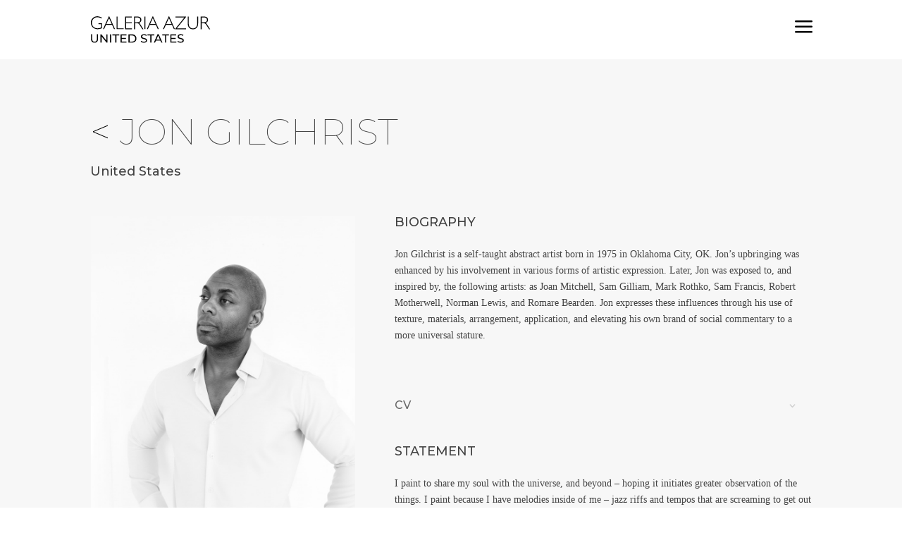

--- FILE ---
content_type: text/html; charset=UTF-8
request_url: https://galeriaazur.art/artist/jon-gilchrist/
body_size: 22807
content:
<!DOCTYPE html>
<html lang="en-US">
<head>
	<meta charset="UTF-8" />
<meta http-equiv="X-UA-Compatible" content="IE=edge">
<script type="text/javascript">
var gform;gform||(document.addEventListener("gform_main_scripts_loaded",function(){gform.scriptsLoaded=!0}),window.addEventListener("DOMContentLoaded",function(){gform.domLoaded=!0}),gform={domLoaded:!1,scriptsLoaded:!1,initializeOnLoaded:function(o){gform.domLoaded&&gform.scriptsLoaded?o():!gform.domLoaded&&gform.scriptsLoaded?window.addEventListener("DOMContentLoaded",o):document.addEventListener("gform_main_scripts_loaded",o)},hooks:{action:{},filter:{}},addAction:function(o,n,r,t){gform.addHook("action",o,n,r,t)},addFilter:function(o,n,r,t){gform.addHook("filter",o,n,r,t)},doAction:function(o){gform.doHook("action",o,arguments)},applyFilters:function(o){return gform.doHook("filter",o,arguments)},removeAction:function(o,n){gform.removeHook("action",o,n)},removeFilter:function(o,n,r){gform.removeHook("filter",o,n,r)},addHook:function(o,n,r,t,i){null==gform.hooks[o][n]&&(gform.hooks[o][n]=[]);var e=gform.hooks[o][n];null==i&&(i=n+"_"+e.length),gform.hooks[o][n].push({tag:i,callable:r,priority:t=null==t?10:t})},doHook:function(n,o,r){var t;if(r=Array.prototype.slice.call(r,1),null!=gform.hooks[n][o]&&((o=gform.hooks[n][o]).sort(function(o,n){return o.priority-n.priority}),o.forEach(function(o){"function"!=typeof(t=o.callable)&&(t=window[t]),"action"==n?t.apply(null,r):r[0]=t.apply(null,r)})),"filter"==n)return r[0]},removeHook:function(o,n,t,i){var r;null!=gform.hooks[o][n]&&(r=(r=gform.hooks[o][n]).filter(function(o,n,r){return!!(null!=i&&i!=o.tag||null!=t&&t!=o.priority)}),gform.hooks[o][n]=r)}});
</script>

	<link rel="pingback" href="https://galeriaazur.art/xmlrpc.php" />

	<script type="text/javascript">
		document.documentElement.className = 'js';
	</script>
	
	<title>Jon GIlchrist | GALERIA AZUR</title>
<meta name='robots' content='max-image-preview:large' />
<link rel='dns-prefetch' href='//www.googletagmanager.com' />
<link rel='dns-prefetch' href='//s.w.org' />
<link rel="alternate" type="application/rss+xml" title="GALERIA AZUR &raquo; Feed" href="https://galeriaazur.art/feed/" />
<link rel="alternate" type="application/rss+xml" title="GALERIA AZUR &raquo; Comments Feed" href="https://galeriaazur.art/comments/feed/" />
<link rel="alternate" type="application/rss+xml" title="GALERIA AZUR &raquo; Posts by Jon GIlchrist Feed" href="https://galeriaazur.art/artist/jon-gilchrist/feed/" />
<script type="text/javascript">
window._wpemojiSettings = {"baseUrl":"https:\/\/s.w.org\/images\/core\/emoji\/14.0.0\/72x72\/","ext":".png","svgUrl":"https:\/\/s.w.org\/images\/core\/emoji\/14.0.0\/svg\/","svgExt":".svg","source":{"concatemoji":"https:\/\/galeriaazur.art\/wp-includes\/js\/wp-emoji-release.min.js?ver=2131925455ed75f729510027e7f96bb7"}};
/*! This file is auto-generated */
!function(e,a,t){var n,r,o,i=a.createElement("canvas"),p=i.getContext&&i.getContext("2d");function s(e,t){var a=String.fromCharCode,e=(p.clearRect(0,0,i.width,i.height),p.fillText(a.apply(this,e),0,0),i.toDataURL());return p.clearRect(0,0,i.width,i.height),p.fillText(a.apply(this,t),0,0),e===i.toDataURL()}function c(e){var t=a.createElement("script");t.src=e,t.defer=t.type="text/javascript",a.getElementsByTagName("head")[0].appendChild(t)}for(o=Array("flag","emoji"),t.supports={everything:!0,everythingExceptFlag:!0},r=0;r<o.length;r++)t.supports[o[r]]=function(e){if(!p||!p.fillText)return!1;switch(p.textBaseline="top",p.font="600 32px Arial",e){case"flag":return s([127987,65039,8205,9895,65039],[127987,65039,8203,9895,65039])?!1:!s([55356,56826,55356,56819],[55356,56826,8203,55356,56819])&&!s([55356,57332,56128,56423,56128,56418,56128,56421,56128,56430,56128,56423,56128,56447],[55356,57332,8203,56128,56423,8203,56128,56418,8203,56128,56421,8203,56128,56430,8203,56128,56423,8203,56128,56447]);case"emoji":return!s([129777,127995,8205,129778,127999],[129777,127995,8203,129778,127999])}return!1}(o[r]),t.supports.everything=t.supports.everything&&t.supports[o[r]],"flag"!==o[r]&&(t.supports.everythingExceptFlag=t.supports.everythingExceptFlag&&t.supports[o[r]]);t.supports.everythingExceptFlag=t.supports.everythingExceptFlag&&!t.supports.flag,t.DOMReady=!1,t.readyCallback=function(){t.DOMReady=!0},t.supports.everything||(n=function(){t.readyCallback()},a.addEventListener?(a.addEventListener("DOMContentLoaded",n,!1),e.addEventListener("load",n,!1)):(e.attachEvent("onload",n),a.attachEvent("onreadystatechange",function(){"complete"===a.readyState&&t.readyCallback()})),(e=t.source||{}).concatemoji?c(e.concatemoji):e.wpemoji&&e.twemoji&&(c(e.twemoji),c(e.wpemoji)))}(window,document,window._wpemojiSettings);
</script>
<meta content="MARKETINADOS v.1.1.014" name="generator"/><style type="text/css">
img.wp-smiley,
img.emoji {
	display: inline !important;
	border: none !important;
	box-shadow: none !important;
	height: 1em !important;
	width: 1em !important;
	margin: 0 0.07em !important;
	vertical-align: -0.1em !important;
	background: none !important;
	padding: 0 !important;
}
</style>
	<link rel='stylesheet' id='embed-pdf-viewer-css'  href='https://galeriaazur.art/wp-content/plugins/embed-pdf-viewer/css/embed-pdf-viewer.css?ver=2131925455ed75f729510027e7f96bb7' type='text/css' media='screen' />
<link rel='stylesheet' id='wp-block-library-css'  href='https://galeriaazur.art/wp-includes/css/dist/block-library/style.min.css?ver=2131925455ed75f729510027e7f96bb7' type='text/css' media='all' />
<style id='wp-block-library-theme-inline-css' type='text/css'>
.wp-block-audio figcaption{color:#555;font-size:13px;text-align:center}.is-dark-theme .wp-block-audio figcaption{color:hsla(0,0%,100%,.65)}.wp-block-code{border:1px solid #ccc;border-radius:4px;font-family:Menlo,Consolas,monaco,monospace;padding:.8em 1em}.wp-block-embed figcaption{color:#555;font-size:13px;text-align:center}.is-dark-theme .wp-block-embed figcaption{color:hsla(0,0%,100%,.65)}.blocks-gallery-caption{color:#555;font-size:13px;text-align:center}.is-dark-theme .blocks-gallery-caption{color:hsla(0,0%,100%,.65)}.wp-block-image figcaption{color:#555;font-size:13px;text-align:center}.is-dark-theme .wp-block-image figcaption{color:hsla(0,0%,100%,.65)}.wp-block-pullquote{border-top:4px solid;border-bottom:4px solid;margin-bottom:1.75em;color:currentColor}.wp-block-pullquote__citation,.wp-block-pullquote cite,.wp-block-pullquote footer{color:currentColor;text-transform:uppercase;font-size:.8125em;font-style:normal}.wp-block-quote{border-left:.25em solid;margin:0 0 1.75em;padding-left:1em}.wp-block-quote cite,.wp-block-quote footer{color:currentColor;font-size:.8125em;position:relative;font-style:normal}.wp-block-quote.has-text-align-right{border-left:none;border-right:.25em solid;padding-left:0;padding-right:1em}.wp-block-quote.has-text-align-center{border:none;padding-left:0}.wp-block-quote.is-large,.wp-block-quote.is-style-large,.wp-block-quote.is-style-plain{border:none}.wp-block-search .wp-block-search__label{font-weight:700}:where(.wp-block-group.has-background){padding:1.25em 2.375em}.wp-block-separator.has-css-opacity{opacity:.4}.wp-block-separator{border:none;border-bottom:2px solid;margin-left:auto;margin-right:auto}.wp-block-separator.has-alpha-channel-opacity{opacity:1}.wp-block-separator:not(.is-style-wide):not(.is-style-dots){width:100px}.wp-block-separator.has-background:not(.is-style-dots){border-bottom:none;height:1px}.wp-block-separator.has-background:not(.is-style-wide):not(.is-style-dots){height:2px}.wp-block-table thead{border-bottom:3px solid}.wp-block-table tfoot{border-top:3px solid}.wp-block-table td,.wp-block-table th{padding:.5em;border:1px solid;word-break:normal}.wp-block-table figcaption{color:#555;font-size:13px;text-align:center}.is-dark-theme .wp-block-table figcaption{color:hsla(0,0%,100%,.65)}.wp-block-video figcaption{color:#555;font-size:13px;text-align:center}.is-dark-theme .wp-block-video figcaption{color:hsla(0,0%,100%,.65)}.wp-block-template-part.has-background{padding:1.25em 2.375em;margin-top:0;margin-bottom:0}
</style>
<link rel='stylesheet' id='wc-blocks-vendors-style-css'  href='https://galeriaazur.art/wp-content/plugins/woocommerce/packages/woocommerce-blocks/build/wc-blocks-vendors-style.css?ver=7.4.3' type='text/css' media='all' />
<link rel='stylesheet' id='wc-blocks-style-css'  href='https://galeriaazur.art/wp-content/plugins/woocommerce/packages/woocommerce-blocks/build/wc-blocks-style.css?ver=7.4.3' type='text/css' media='all' />
<link rel='stylesheet' id='mediaelement-css'  href='https://galeriaazur.art/wp-includes/js/mediaelement/mediaelementplayer-legacy.min.css?ver=4.2.16' type='text/css' media='all' />
<link rel='stylesheet' id='wp-mediaelement-css'  href='https://galeriaazur.art/wp-includes/js/mediaelement/wp-mediaelement.min.css?ver=2131925455ed75f729510027e7f96bb7' type='text/css' media='all' />
<link rel='stylesheet' id='view_editor_gutenberg_frontend_assets-css'  href='https://galeriaazur.art/wp-content/plugins/wp-views/public/css/views-frontend.css?ver=3.6.2' type='text/css' media='all' />
<style id='view_editor_gutenberg_frontend_assets-inline-css' type='text/css'>
.wpv-sort-list-dropdown.wpv-sort-list-dropdown-style-default > span.wpv-sort-list,.wpv-sort-list-dropdown.wpv-sort-list-dropdown-style-default .wpv-sort-list-item {border-color: #cdcdcd;}.wpv-sort-list-dropdown.wpv-sort-list-dropdown-style-default .wpv-sort-list-item a {color: #444;background-color: #fff;}.wpv-sort-list-dropdown.wpv-sort-list-dropdown-style-default a:hover,.wpv-sort-list-dropdown.wpv-sort-list-dropdown-style-default a:focus {color: #000;background-color: #eee;}.wpv-sort-list-dropdown.wpv-sort-list-dropdown-style-default .wpv-sort-list-item.wpv-sort-list-current a {color: #000;background-color: #eee;}
.wpv-sort-list-dropdown.wpv-sort-list-dropdown-style-default > span.wpv-sort-list,.wpv-sort-list-dropdown.wpv-sort-list-dropdown-style-default .wpv-sort-list-item {border-color: #cdcdcd;}.wpv-sort-list-dropdown.wpv-sort-list-dropdown-style-default .wpv-sort-list-item a {color: #444;background-color: #fff;}.wpv-sort-list-dropdown.wpv-sort-list-dropdown-style-default a:hover,.wpv-sort-list-dropdown.wpv-sort-list-dropdown-style-default a:focus {color: #000;background-color: #eee;}.wpv-sort-list-dropdown.wpv-sort-list-dropdown-style-default .wpv-sort-list-item.wpv-sort-list-current a {color: #000;background-color: #eee;}.wpv-sort-list-dropdown.wpv-sort-list-dropdown-style-grey > span.wpv-sort-list,.wpv-sort-list-dropdown.wpv-sort-list-dropdown-style-grey .wpv-sort-list-item {border-color: #cdcdcd;}.wpv-sort-list-dropdown.wpv-sort-list-dropdown-style-grey .wpv-sort-list-item a {color: #444;background-color: #eeeeee;}.wpv-sort-list-dropdown.wpv-sort-list-dropdown-style-grey a:hover,.wpv-sort-list-dropdown.wpv-sort-list-dropdown-style-grey a:focus {color: #000;background-color: #e5e5e5;}.wpv-sort-list-dropdown.wpv-sort-list-dropdown-style-grey .wpv-sort-list-item.wpv-sort-list-current a {color: #000;background-color: #e5e5e5;}
.wpv-sort-list-dropdown.wpv-sort-list-dropdown-style-default > span.wpv-sort-list,.wpv-sort-list-dropdown.wpv-sort-list-dropdown-style-default .wpv-sort-list-item {border-color: #cdcdcd;}.wpv-sort-list-dropdown.wpv-sort-list-dropdown-style-default .wpv-sort-list-item a {color: #444;background-color: #fff;}.wpv-sort-list-dropdown.wpv-sort-list-dropdown-style-default a:hover,.wpv-sort-list-dropdown.wpv-sort-list-dropdown-style-default a:focus {color: #000;background-color: #eee;}.wpv-sort-list-dropdown.wpv-sort-list-dropdown-style-default .wpv-sort-list-item.wpv-sort-list-current a {color: #000;background-color: #eee;}.wpv-sort-list-dropdown.wpv-sort-list-dropdown-style-grey > span.wpv-sort-list,.wpv-sort-list-dropdown.wpv-sort-list-dropdown-style-grey .wpv-sort-list-item {border-color: #cdcdcd;}.wpv-sort-list-dropdown.wpv-sort-list-dropdown-style-grey .wpv-sort-list-item a {color: #444;background-color: #eeeeee;}.wpv-sort-list-dropdown.wpv-sort-list-dropdown-style-grey a:hover,.wpv-sort-list-dropdown.wpv-sort-list-dropdown-style-grey a:focus {color: #000;background-color: #e5e5e5;}.wpv-sort-list-dropdown.wpv-sort-list-dropdown-style-grey .wpv-sort-list-item.wpv-sort-list-current a {color: #000;background-color: #e5e5e5;}.wpv-sort-list-dropdown.wpv-sort-list-dropdown-style-blue > span.wpv-sort-list,.wpv-sort-list-dropdown.wpv-sort-list-dropdown-style-blue .wpv-sort-list-item {border-color: #0099cc;}.wpv-sort-list-dropdown.wpv-sort-list-dropdown-style-blue .wpv-sort-list-item a {color: #444;background-color: #cbddeb;}.wpv-sort-list-dropdown.wpv-sort-list-dropdown-style-blue a:hover,.wpv-sort-list-dropdown.wpv-sort-list-dropdown-style-blue a:focus {color: #000;background-color: #95bedd;}.wpv-sort-list-dropdown.wpv-sort-list-dropdown-style-blue .wpv-sort-list-item.wpv-sort-list-current a {color: #000;background-color: #95bedd;}
</style>
<style id='global-styles-inline-css' type='text/css'>
body{--wp--preset--color--black: #000000;--wp--preset--color--cyan-bluish-gray: #abb8c3;--wp--preset--color--white: #ffffff;--wp--preset--color--pale-pink: #f78da7;--wp--preset--color--vivid-red: #cf2e2e;--wp--preset--color--luminous-vivid-orange: #ff6900;--wp--preset--color--luminous-vivid-amber: #fcb900;--wp--preset--color--light-green-cyan: #7bdcb5;--wp--preset--color--vivid-green-cyan: #00d084;--wp--preset--color--pale-cyan-blue: #8ed1fc;--wp--preset--color--vivid-cyan-blue: #0693e3;--wp--preset--color--vivid-purple: #9b51e0;--wp--preset--gradient--vivid-cyan-blue-to-vivid-purple: linear-gradient(135deg,rgba(6,147,227,1) 0%,rgb(155,81,224) 100%);--wp--preset--gradient--light-green-cyan-to-vivid-green-cyan: linear-gradient(135deg,rgb(122,220,180) 0%,rgb(0,208,130) 100%);--wp--preset--gradient--luminous-vivid-amber-to-luminous-vivid-orange: linear-gradient(135deg,rgba(252,185,0,1) 0%,rgba(255,105,0,1) 100%);--wp--preset--gradient--luminous-vivid-orange-to-vivid-red: linear-gradient(135deg,rgba(255,105,0,1) 0%,rgb(207,46,46) 100%);--wp--preset--gradient--very-light-gray-to-cyan-bluish-gray: linear-gradient(135deg,rgb(238,238,238) 0%,rgb(169,184,195) 100%);--wp--preset--gradient--cool-to-warm-spectrum: linear-gradient(135deg,rgb(74,234,220) 0%,rgb(151,120,209) 20%,rgb(207,42,186) 40%,rgb(238,44,130) 60%,rgb(251,105,98) 80%,rgb(254,248,76) 100%);--wp--preset--gradient--blush-light-purple: linear-gradient(135deg,rgb(255,206,236) 0%,rgb(152,150,240) 100%);--wp--preset--gradient--blush-bordeaux: linear-gradient(135deg,rgb(254,205,165) 0%,rgb(254,45,45) 50%,rgb(107,0,62) 100%);--wp--preset--gradient--luminous-dusk: linear-gradient(135deg,rgb(255,203,112) 0%,rgb(199,81,192) 50%,rgb(65,88,208) 100%);--wp--preset--gradient--pale-ocean: linear-gradient(135deg,rgb(255,245,203) 0%,rgb(182,227,212) 50%,rgb(51,167,181) 100%);--wp--preset--gradient--electric-grass: linear-gradient(135deg,rgb(202,248,128) 0%,rgb(113,206,126) 100%);--wp--preset--gradient--midnight: linear-gradient(135deg,rgb(2,3,129) 0%,rgb(40,116,252) 100%);--wp--preset--duotone--dark-grayscale: url('#wp-duotone-dark-grayscale');--wp--preset--duotone--grayscale: url('#wp-duotone-grayscale');--wp--preset--duotone--purple-yellow: url('#wp-duotone-purple-yellow');--wp--preset--duotone--blue-red: url('#wp-duotone-blue-red');--wp--preset--duotone--midnight: url('#wp-duotone-midnight');--wp--preset--duotone--magenta-yellow: url('#wp-duotone-magenta-yellow');--wp--preset--duotone--purple-green: url('#wp-duotone-purple-green');--wp--preset--duotone--blue-orange: url('#wp-duotone-blue-orange');--wp--preset--font-size--small: 13px;--wp--preset--font-size--medium: 20px;--wp--preset--font-size--large: 36px;--wp--preset--font-size--x-large: 42px;}body { margin: 0; }.wp-site-blocks > .alignleft { float: left; margin-right: 2em; }.wp-site-blocks > .alignright { float: right; margin-left: 2em; }.wp-site-blocks > .aligncenter { justify-content: center; margin-left: auto; margin-right: auto; }.has-black-color{color: var(--wp--preset--color--black) !important;}.has-cyan-bluish-gray-color{color: var(--wp--preset--color--cyan-bluish-gray) !important;}.has-white-color{color: var(--wp--preset--color--white) !important;}.has-pale-pink-color{color: var(--wp--preset--color--pale-pink) !important;}.has-vivid-red-color{color: var(--wp--preset--color--vivid-red) !important;}.has-luminous-vivid-orange-color{color: var(--wp--preset--color--luminous-vivid-orange) !important;}.has-luminous-vivid-amber-color{color: var(--wp--preset--color--luminous-vivid-amber) !important;}.has-light-green-cyan-color{color: var(--wp--preset--color--light-green-cyan) !important;}.has-vivid-green-cyan-color{color: var(--wp--preset--color--vivid-green-cyan) !important;}.has-pale-cyan-blue-color{color: var(--wp--preset--color--pale-cyan-blue) !important;}.has-vivid-cyan-blue-color{color: var(--wp--preset--color--vivid-cyan-blue) !important;}.has-vivid-purple-color{color: var(--wp--preset--color--vivid-purple) !important;}.has-black-background-color{background-color: var(--wp--preset--color--black) !important;}.has-cyan-bluish-gray-background-color{background-color: var(--wp--preset--color--cyan-bluish-gray) !important;}.has-white-background-color{background-color: var(--wp--preset--color--white) !important;}.has-pale-pink-background-color{background-color: var(--wp--preset--color--pale-pink) !important;}.has-vivid-red-background-color{background-color: var(--wp--preset--color--vivid-red) !important;}.has-luminous-vivid-orange-background-color{background-color: var(--wp--preset--color--luminous-vivid-orange) !important;}.has-luminous-vivid-amber-background-color{background-color: var(--wp--preset--color--luminous-vivid-amber) !important;}.has-light-green-cyan-background-color{background-color: var(--wp--preset--color--light-green-cyan) !important;}.has-vivid-green-cyan-background-color{background-color: var(--wp--preset--color--vivid-green-cyan) !important;}.has-pale-cyan-blue-background-color{background-color: var(--wp--preset--color--pale-cyan-blue) !important;}.has-vivid-cyan-blue-background-color{background-color: var(--wp--preset--color--vivid-cyan-blue) !important;}.has-vivid-purple-background-color{background-color: var(--wp--preset--color--vivid-purple) !important;}.has-black-border-color{border-color: var(--wp--preset--color--black) !important;}.has-cyan-bluish-gray-border-color{border-color: var(--wp--preset--color--cyan-bluish-gray) !important;}.has-white-border-color{border-color: var(--wp--preset--color--white) !important;}.has-pale-pink-border-color{border-color: var(--wp--preset--color--pale-pink) !important;}.has-vivid-red-border-color{border-color: var(--wp--preset--color--vivid-red) !important;}.has-luminous-vivid-orange-border-color{border-color: var(--wp--preset--color--luminous-vivid-orange) !important;}.has-luminous-vivid-amber-border-color{border-color: var(--wp--preset--color--luminous-vivid-amber) !important;}.has-light-green-cyan-border-color{border-color: var(--wp--preset--color--light-green-cyan) !important;}.has-vivid-green-cyan-border-color{border-color: var(--wp--preset--color--vivid-green-cyan) !important;}.has-pale-cyan-blue-border-color{border-color: var(--wp--preset--color--pale-cyan-blue) !important;}.has-vivid-cyan-blue-border-color{border-color: var(--wp--preset--color--vivid-cyan-blue) !important;}.has-vivid-purple-border-color{border-color: var(--wp--preset--color--vivid-purple) !important;}.has-vivid-cyan-blue-to-vivid-purple-gradient-background{background: var(--wp--preset--gradient--vivid-cyan-blue-to-vivid-purple) !important;}.has-light-green-cyan-to-vivid-green-cyan-gradient-background{background: var(--wp--preset--gradient--light-green-cyan-to-vivid-green-cyan) !important;}.has-luminous-vivid-amber-to-luminous-vivid-orange-gradient-background{background: var(--wp--preset--gradient--luminous-vivid-amber-to-luminous-vivid-orange) !important;}.has-luminous-vivid-orange-to-vivid-red-gradient-background{background: var(--wp--preset--gradient--luminous-vivid-orange-to-vivid-red) !important;}.has-very-light-gray-to-cyan-bluish-gray-gradient-background{background: var(--wp--preset--gradient--very-light-gray-to-cyan-bluish-gray) !important;}.has-cool-to-warm-spectrum-gradient-background{background: var(--wp--preset--gradient--cool-to-warm-spectrum) !important;}.has-blush-light-purple-gradient-background{background: var(--wp--preset--gradient--blush-light-purple) !important;}.has-blush-bordeaux-gradient-background{background: var(--wp--preset--gradient--blush-bordeaux) !important;}.has-luminous-dusk-gradient-background{background: var(--wp--preset--gradient--luminous-dusk) !important;}.has-pale-ocean-gradient-background{background: var(--wp--preset--gradient--pale-ocean) !important;}.has-electric-grass-gradient-background{background: var(--wp--preset--gradient--electric-grass) !important;}.has-midnight-gradient-background{background: var(--wp--preset--gradient--midnight) !important;}.has-small-font-size{font-size: var(--wp--preset--font-size--small) !important;}.has-medium-font-size{font-size: var(--wp--preset--font-size--medium) !important;}.has-large-font-size{font-size: var(--wp--preset--font-size--large) !important;}.has-x-large-font-size{font-size: var(--wp--preset--font-size--x-large) !important;}
</style>
<link rel='stylesheet' id='woocommerce-layout-css'  href='https://galeriaazur.art/wp-content/plugins/woocommerce/assets/css/woocommerce-layout.css?ver=6.5.1' type='text/css' media='all' />
<link rel='stylesheet' id='woocommerce-smallscreen-css'  href='https://galeriaazur.art/wp-content/plugins/woocommerce/assets/css/woocommerce-smallscreen.css?ver=6.5.1' type='text/css' media='only screen and (max-width: 768px)' />
<link rel='stylesheet' id='woocommerce-general-css'  href='https://galeriaazur.art/wp-content/plugins/woocommerce/assets/css/woocommerce.css?ver=6.5.1' type='text/css' media='all' />
<style id='woocommerce-inline-inline-css' type='text/css'>
.woocommerce form .form-row .required { visibility: visible; }
</style>
<link rel='stylesheet' id='trp-language-switcher-style-css'  href='https://galeriaazur.art/wp-content/plugins/translatepress-multilingual/assets/css/trp-language-switcher.css?ver=2.6.1' type='text/css' media='all' />
<link rel='stylesheet' id='gform_font_awesome-css'  href='https://galeriaazur.art/wp-content/plugins/gravityforms/css/font-awesome.min.css?ver=2.5.16.3' type='text/css' media='all' />
<link rel='stylesheet' id='gravityview-field-workflow-approval-links-css'  href='https://galeriaazur.art/wp-content/plugins/gravityflow/includes/integrations/css/gravity-view-flow-fields.css?ver=2.8.5' type='text/css' media='screen' />
<link rel='stylesheet' id='yith-wcact-frontend-css-css'  href='https://galeriaazur.art/wp-content/plugins/yith-woocommerce-auctions-premium/assets/css/frontend.css?ver=2.0.12' type='text/css' media='all' />
<style id='yith-wcact-frontend-css-inline-css' type='text/css'>
.yith-wcact-time-left-main .yith-wcact-countdown-last-minute { color:#fhf3933;}
                                         .yith-wcact-timeleft-loop .yith-wcact-countdown-last-minute { color:#fhf3933;}
                
</style>
<link rel='stylesheet' id='wpdreams-ajaxsearchpro-basic-css'  href='https://galeriaazur.art/wp-content/uploads/asp_upload/style.basic-ho-is-po-no-da-au-co-au-ga-se.css?ver=e4eMS6' type='text/css' media='all' />
<link rel='stylesheet' id='divi-plus-styles-css'  href='https://galeriaazur.art/wp-content/plugins/divi-plus/styles/style.min.css?ver=1.9.8' type='text/css' media='all' />
<link rel='stylesheet' id='supreme-modules-pro-for-divi-styles-css'  href='https://galeriaazur.art/wp-content/plugins/supreme-modules-pro-for-divi/styles/style.min.css?ver=4.9.09' type='text/css' media='all' />
<link rel='stylesheet' id='toolset-divi-styles-css'  href='https://galeriaazur.art/wp-content/plugins/wp-views/vendor/toolset/divi/styles/style.min.css?ver=1.0.0' type='text/css' media='all' />
<link rel='stylesheet' id='dbc-magnific-popup-css'  href='https://galeriaazur.art/wp-content/themes/Divi/includes/builder/feature/dynamic-assets/assets/css/magnific_popup.css?ver=4.18.0' type='text/css' media='all' />
<link rel='stylesheet' id='magnific-popup-css'  href='https://galeriaazur.art/wp-content/plugins/divi-plus/includes/assets/css/magnific_popup.min.css?ver=1.0.0' type='text/css' media='all' />
<link rel='stylesheet' id='dsm-swiper-css'  href='https://galeriaazur.art/wp-content/plugins/supreme-modules-pro-for-divi/public/css/swiper.css?ver=4.9.09' type='text/css' media='all' />
<link rel='stylesheet' id='dsm-popup-css'  href='https://galeriaazur.art/wp-content/plugins/supreme-modules-pro-for-divi/public/css/popup.css?ver=4.9.09' type='text/css' media='all' />
<link rel='stylesheet' id='dsm-animate-css'  href='https://galeriaazur.art/wp-content/plugins/supreme-modules-pro-for-divi/public/css/animate.css?ver=4.9.09' type='text/css' media='all' />
<link rel='stylesheet' id='dsm-readmore-css'  href='https://galeriaazur.art/wp-content/plugins/supreme-modules-pro-for-divi/public/css/readmore.css?ver=4.9.09' type='text/css' media='all' />
<link rel='stylesheet' id='divi-style-parent-css'  href='https://galeriaazur.art/wp-content/themes/Divi/style-static.min.css?ver=4.18.0' type='text/css' media='all' />
<link rel='stylesheet' id='divi-style-css'  href='https://galeriaazur.art/wp-content/themes/marketinados-theme/style.css?ver=4.18.0' type='text/css' media='all' />
<script type='text/javascript' src='https://galeriaazur.art/wp-content/plugins/wp-views/vendor/toolset/common-es/public/toolset-common-es-frontend.js?ver=162000' id='toolset-common-es-frontend-js'></script>
<script type='text/javascript' src='https://galeriaazur.art/wp-includes/js/dist/vendor/regenerator-runtime.min.js?ver=0.13.9' id='regenerator-runtime-js'></script>
<script type='text/javascript' src='https://galeriaazur.art/wp-includes/js/dist/vendor/wp-polyfill.min.js?ver=3.15.0' id='wp-polyfill-js'></script>
<script type='text/javascript' src='https://galeriaazur.art/wp-includes/js/dist/hooks.min.js?ver=c6d64f2cb8f5c6bb49caca37f8828ce3' id='wp-hooks-js'></script>
<script type='text/javascript' id='say-what-js-js-extra'>
/* <![CDATA[ */
var say_what_data = {"replacements":{"yith-auctions-for-woocommerce|Your bid:|":"Tu oferta:","yith-auctions-for-woocommerce|Auction ends: |":"La subasta finaliza: ","yith-auctions-for-woocommerce|Time left:|":"Tiempo restante:","yith-auctions-for-woocommerce|Bid Amount|":"Monto","yith-auctions-for-woocommerce|Date|":"Fecha","yith-auctions-for-woocommerce|Username|":"Usuario","yith-auctions-for-woocommerce|Bids|":"Ofertas","yith-auctions-for-woocommerce|This auction is ended|":"Esta subasta ha finalizado","yith-auctions-for-woocommerce|Bid|":"Ofertar","yith-auctions-for-woocommerce|Current bid: %s|":"Oferta actual: %s","yith-auctions-for-woocommerce|Currently in overtime|":"Actualmente en pr\u00f3rroga","yith-auctions-for-woocommerce|Congratulations|":"Felicitaciones","yith-auctions-for-woocommerce|Congratulations  %s, you are the winner of the auction item:|":"Felicidades, sos el ganador de la subasta.","yith-auctions-for-woocommerce|Others auctions you may like:|":"Otros art\u00edculos en subasta:","yith-auctions-for-woocommerce|Enter \"%s\" or more.|":"Ingresa \"%s\" o m\u00e1s.","yith-auctions-for-woocommerce|Your maximum bid:|":"Tu puja m\u00e1xima:","yith-auctions-for-woocommerce\t|You are currently the highest bidder for this auction!|":"\u00a1Eres quien realiz\u00f3 la oferta m\u00e1s alta hasta ahora!","woocommerce|Length|":"Depth"}};
/* ]]> */
</script>
<script type='text/javascript' src='https://galeriaazur.art/wp-content/plugins/say-what/assets/build/frontend.js?ver=658db854f48fb86c32bd0f1d219c2d63' id='say-what-js-js'></script>
<script type='text/javascript' src='https://galeriaazur.art/wp-includes/js/jquery/jquery.min.js?ver=3.6.0' id='jquery-core-js'></script>
<script type='text/javascript' src='https://galeriaazur.art/wp-includes/js/jquery/jquery-migrate.min.js?ver=3.3.2' id='jquery-migrate-js'></script>
<script type='text/javascript' src='https://galeriaazur.art/wp-content/plugins/translatepress-multilingual/assets/js/trp-frontend-compatibility.js?ver=2.6.1' id='trp-frontend-compatibility-js'></script>

<!-- Google tag (gtag.js) snippet added by Site Kit -->

<!-- Google Analytics snippet added by Site Kit -->
<script type='text/javascript' src='https://www.googletagmanager.com/gtag/js?id=GT-5NG9CXCB' id='google_gtagjs-js' async></script>
<script type='text/javascript' id='google_gtagjs-js-after'>
window.dataLayer = window.dataLayer || [];function gtag(){dataLayer.push(arguments);}
gtag("set","linker",{"domains":["galeriaazur.art"]});
gtag("js", new Date());
gtag("set", "developer_id.dZTNiMT", true);
gtag("config", "GT-5NG9CXCB");
 window._googlesitekit = window._googlesitekit || {}; window._googlesitekit.throttledEvents = []; window._googlesitekit.gtagEvent = (name, data) => { var key = JSON.stringify( { name, data } ); if ( !! window._googlesitekit.throttledEvents[ key ] ) { return; } window._googlesitekit.throttledEvents[ key ] = true; setTimeout( () => { delete window._googlesitekit.throttledEvents[ key ]; }, 5 ); gtag( "event", name, { ...data, event_source: "site-kit" } ); } 
</script>

<!-- End Google tag (gtag.js) snippet added by Site Kit -->
<link rel="https://api.w.org/" href="https://galeriaazur.art/wp-json/" /><link rel="alternate" type="application/json" href="https://galeriaazur.art/wp-json/wp/v2/users/532" /><link rel="EditURI" type="application/rsd+xml" title="RSD" href="https://galeriaazur.art/xmlrpc.php?rsd" />
<link rel="wlwmanifest" type="application/wlwmanifest+xml" href="https://galeriaazur.art/wp-includes/wlwmanifest.xml" /> 

<meta name="cdp-version" content="1.4.6" /><meta name="generator" content="Site Kit by Google 1.149.1" /><script data-name="dbc_links_in_lightbox">
jQuery(function($) {
		var $links = $('.entry-content a, .et_pb_post_content a').filter(db_is_image_link).not(db_is_gallery_image_link);
		$links.filter(db_has_child_img).addClass('et_pb_lightbox_image'); 
		$links.not(db_has_child_img).magnificPopup({type:'image'});
		
		function db_has_child_img() {
			return ($(this).children('img').length);
		}
		
		function db_is_image_link() {
			return (/.(?:jpg|jpeg|gif|png|webp|bmp)$/i.test($(this).attr('href')));
		}
		
		function db_is_gallery_image_link() {
			return ($(this).parent().hasClass("et_pb_gallery_image")); 
		}
	}
);
</script>
<style>.cond-website { display: none; }</style><link rel="alternate" hreflang="en-US" href="https://galeriaazur.art/artist/jon-gilchrist/"/>
<link rel="alternate" hreflang="es-ES" href="https://galeriaazur.art/esp/artist/jon-gilchrist/"/>
<link rel="alternate" hreflang="en" href="https://galeriaazur.art/artist/jon-gilchrist/"/>
<link rel="alternate" hreflang="es" href="https://galeriaazur.art/esp/artist/jon-gilchrist/"/>
<!-- Analytics by WP Statistics - https://wp-statistics.com -->
<meta name="viewport" content="width=device-width, initial-scale=1.0, maximum-scale=1.0, user-scalable=0" />	<noscript><style>.woocommerce-product-gallery{ opacity: 1 !important; }</style></noscript>
						<link rel="preconnect" href="https://fonts.gstatic.com" crossorigin />
					<style>
						@font-face {
  font-family: 'Lato';
  font-style: normal;
  font-weight: 300;
  font-display: swap;
  src: url(https://fonts.gstatic.com/s/lato/v23/S6u9w4BMUTPHh7USSwiPHA.ttf) format('truetype');
}
@font-face {
  font-family: 'Lato';
  font-style: normal;
  font-weight: 400;
  font-display: swap;
  src: url(https://fonts.gstatic.com/s/lato/v23/S6uyw4BMUTPHjx4wWw.ttf) format('truetype');
}
@font-face {
  font-family: 'Lato';
  font-style: normal;
  font-weight: 700;
  font-display: swap;
  src: url(https://fonts.gstatic.com/s/lato/v23/S6u9w4BMUTPHh6UVSwiPHA.ttf) format('truetype');
}
@font-face {
  font-family: 'Open Sans';
  font-style: normal;
  font-weight: 300;
  font-stretch: normal;
  font-display: swap;
  src: url(https://fonts.gstatic.com/s/opensans/v34/memSYaGs126MiZpBA-UvWbX2vVnXBbObj2OVZyOOSr4dVJWUgsiH0B4gaVc.ttf) format('truetype');
}
@font-face {
  font-family: 'Open Sans';
  font-style: normal;
  font-weight: 400;
  font-stretch: normal;
  font-display: swap;
  src: url(https://fonts.gstatic.com/s/opensans/v34/memSYaGs126MiZpBA-UvWbX2vVnXBbObj2OVZyOOSr4dVJWUgsjZ0B4gaVc.ttf) format('truetype');
}
@font-face {
  font-family: 'Open Sans';
  font-style: normal;
  font-weight: 700;
  font-stretch: normal;
  font-display: swap;
  src: url(https://fonts.gstatic.com/s/opensans/v34/memSYaGs126MiZpBA-UvWbX2vVnXBbObj2OVZyOOSr4dVJWUgsg-1x4gaVc.ttf) format('truetype');
}
					</style>
					 <script> window.addEventListener("load",function(){ var c={script:false,link:false}; function ls(s) { if(!['script','link'].includes(s)||c[s]){return;}c[s]=true; var d=document,f=d.getElementsByTagName(s)[0],j=d.createElement(s); if(s==='script'){j.async=true;j.src='https://galeriaazur.art/wp-content/plugins/wp-views/vendor/toolset/blocks/public/js/frontend.js?v=1.6.0';}else{ j.rel='stylesheet';j.href='https://galeriaazur.art/wp-content/plugins/wp-views/vendor/toolset/blocks/public/css/style.css?v=1.6.0';} f.parentNode.insertBefore(j, f); }; function ex(){ls('script');ls('link')} window.addEventListener("scroll", ex, {once: true}); if (('IntersectionObserver' in window) && ('IntersectionObserverEntry' in window) && ('intersectionRatio' in window.IntersectionObserverEntry.prototype)) { var i = 0, fb = document.querySelectorAll("[class^='tb-']"), o = new IntersectionObserver(es => { es.forEach(e => { o.unobserve(e.target); if (e.intersectionRatio > 0) { ex();o.disconnect();}else{ i++;if(fb.length>i){o.observe(fb[i])}} }) }); if (fb.length) { o.observe(fb[i]) } } }) </script>
	<noscript>
		<link rel="stylesheet" href="https://galeriaazur.art/wp-content/plugins/wp-views/vendor/toolset/blocks/public/css/style.css">
	</noscript>
<script src="https://kit.fontawesome.com/e08e673510.js" crossorigin="anonymous"></script>

<! -- REMOVE IMAGE ALT TEXT -->
<script>
document.addEventListener("DOMContentLoaded", function() {
      const images = Array.from(document.getElementsByTagName('img'));
      images.forEach(image => {
            image.removeAttribute('title');
      });
});
</script>

<script>
document.addEventListener("DOMContentLoaded", function() {
      const images = Array.from(document.getElementsByTagName('a'));
      images.forEach(image => {
            image.removeAttribute('title');
      });
});
</script>

<script>
    jQuery(document).ready(function() {

        jQuery("#pa-back-button").attr('href', '#');

        jQuery("#pa-back-button").click(function(e) {
            // prevent default behavior
            e.preventDefault();
            // Go back 1 page
            window.history.back();
        });
    }); 
</script>

<script type="text/javascript">
 jQuery(document).ready(function() {
// Hide the div
jQuery('#reveal').hide();
jQuery('.rv_button').click(function(e){
e.preventDefault();jQuery("#reveal").slideToggle();
jQuery('.rv_button').toggleClass('opened closed');
});
});
</script>

<!-- Google tag (gtag.js) -->
<script async src="https://www.googletagmanager.com/gtag/js?id=UA-177926463-1"></script>
<script>
  window.dataLayer = window.dataLayer || [];
  function gtag(){dataLayer.push(arguments);}
  gtag('js', new Date());

  gtag('config', 'UA-177926463-1');
</script>
<!-- Google tag (gtag.js) -->
<script async src="https://www.googletagmanager.com/gtag/js?id=UA-177958075-1"></script>
<script>
  window.dataLayer = window.dataLayer || [];
  function gtag(){dataLayer.push(arguments);}
  gtag('js', new Date());

  gtag('config', 'UA-177958075-1');
</script><link rel="icon" href="https://galeriaazur.art/wp-content/uploads/2022/05/cropped-VAV-ICON-GA-blanco-32x32.png" sizes="32x32" />
<link rel="icon" href="https://galeriaazur.art/wp-content/uploads/2022/05/cropped-VAV-ICON-GA-blanco-192x192.png" sizes="192x192" />
<link rel="apple-touch-icon" href="https://galeriaazur.art/wp-content/uploads/2022/05/cropped-VAV-ICON-GA-blanco-180x180.png" />
<meta name="msapplication-TileImage" content="https://galeriaazur.art/wp-content/uploads/2022/05/cropped-VAV-ICON-GA-blanco-270x270.png" />
<link rel="stylesheet" id="et-divi-customizer-global-cached-inline-styles" href="https://galeriaazur.art/wp-content/et-cache/global/et-divi-customizer-global.min.css?ver=1768327507" /><link rel="stylesheet" id="et-core-unified-cpt-259879-cached-inline-styles" href="https://galeriaazur.art/wp-content/et-cache/259879/et-core-unified-cpt-259879.min.css?ver=1768596298" /><link rel="stylesheet" id="et-core-unified-cpt-259880-cached-inline-styles" href="https://galeriaazur.art/wp-content/et-cache/259880/et-core-unified-cpt-259880.min.css?ver=1768596298" /><link rel="stylesheet" id="et-core-unified-cpt-271588-cached-inline-styles" href="https://galeriaazur.art/wp-content/et-cache/271588/et-core-unified-cpt-271588.min.css?ver=1768596298" /></head>
<body class="archive author author-jon-gilchrist author-532 theme-Divi et-tb-has-template et-tb-has-header et-tb-has-body et-tb-has-footer woocommerce-no-js translatepress-en_US et_bloom metaslider-plugin et_pb_button_helper_class et_cover_background et_pb_gutter osx et_pb_gutters3 et_pb_pagebuilder_layout et_divi_theme et-db">
	<svg xmlns="http://www.w3.org/2000/svg" viewBox="0 0 0 0" width="0" height="0" focusable="false" role="none" style="visibility: hidden; position: absolute; left: -9999px; overflow: hidden;" ><defs><filter id="wp-duotone-dark-grayscale"><feColorMatrix color-interpolation-filters="sRGB" type="matrix" values=" .299 .587 .114 0 0 .299 .587 .114 0 0 .299 .587 .114 0 0 .299 .587 .114 0 0 " /><feComponentTransfer color-interpolation-filters="sRGB" ><feFuncR type="table" tableValues="0 0.49803921568627" /><feFuncG type="table" tableValues="0 0.49803921568627" /><feFuncB type="table" tableValues="0 0.49803921568627" /><feFuncA type="table" tableValues="1 1" /></feComponentTransfer><feComposite in2="SourceGraphic" operator="in" /></filter></defs></svg><svg xmlns="http://www.w3.org/2000/svg" viewBox="0 0 0 0" width="0" height="0" focusable="false" role="none" style="visibility: hidden; position: absolute; left: -9999px; overflow: hidden;" ><defs><filter id="wp-duotone-grayscale"><feColorMatrix color-interpolation-filters="sRGB" type="matrix" values=" .299 .587 .114 0 0 .299 .587 .114 0 0 .299 .587 .114 0 0 .299 .587 .114 0 0 " /><feComponentTransfer color-interpolation-filters="sRGB" ><feFuncR type="table" tableValues="0 1" /><feFuncG type="table" tableValues="0 1" /><feFuncB type="table" tableValues="0 1" /><feFuncA type="table" tableValues="1 1" /></feComponentTransfer><feComposite in2="SourceGraphic" operator="in" /></filter></defs></svg><svg xmlns="http://www.w3.org/2000/svg" viewBox="0 0 0 0" width="0" height="0" focusable="false" role="none" style="visibility: hidden; position: absolute; left: -9999px; overflow: hidden;" ><defs><filter id="wp-duotone-purple-yellow"><feColorMatrix color-interpolation-filters="sRGB" type="matrix" values=" .299 .587 .114 0 0 .299 .587 .114 0 0 .299 .587 .114 0 0 .299 .587 .114 0 0 " /><feComponentTransfer color-interpolation-filters="sRGB" ><feFuncR type="table" tableValues="0.54901960784314 0.98823529411765" /><feFuncG type="table" tableValues="0 1" /><feFuncB type="table" tableValues="0.71764705882353 0.25490196078431" /><feFuncA type="table" tableValues="1 1" /></feComponentTransfer><feComposite in2="SourceGraphic" operator="in" /></filter></defs></svg><svg xmlns="http://www.w3.org/2000/svg" viewBox="0 0 0 0" width="0" height="0" focusable="false" role="none" style="visibility: hidden; position: absolute; left: -9999px; overflow: hidden;" ><defs><filter id="wp-duotone-blue-red"><feColorMatrix color-interpolation-filters="sRGB" type="matrix" values=" .299 .587 .114 0 0 .299 .587 .114 0 0 .299 .587 .114 0 0 .299 .587 .114 0 0 " /><feComponentTransfer color-interpolation-filters="sRGB" ><feFuncR type="table" tableValues="0 1" /><feFuncG type="table" tableValues="0 0.27843137254902" /><feFuncB type="table" tableValues="0.5921568627451 0.27843137254902" /><feFuncA type="table" tableValues="1 1" /></feComponentTransfer><feComposite in2="SourceGraphic" operator="in" /></filter></defs></svg><svg xmlns="http://www.w3.org/2000/svg" viewBox="0 0 0 0" width="0" height="0" focusable="false" role="none" style="visibility: hidden; position: absolute; left: -9999px; overflow: hidden;" ><defs><filter id="wp-duotone-midnight"><feColorMatrix color-interpolation-filters="sRGB" type="matrix" values=" .299 .587 .114 0 0 .299 .587 .114 0 0 .299 .587 .114 0 0 .299 .587 .114 0 0 " /><feComponentTransfer color-interpolation-filters="sRGB" ><feFuncR type="table" tableValues="0 0" /><feFuncG type="table" tableValues="0 0.64705882352941" /><feFuncB type="table" tableValues="0 1" /><feFuncA type="table" tableValues="1 1" /></feComponentTransfer><feComposite in2="SourceGraphic" operator="in" /></filter></defs></svg><svg xmlns="http://www.w3.org/2000/svg" viewBox="0 0 0 0" width="0" height="0" focusable="false" role="none" style="visibility: hidden; position: absolute; left: -9999px; overflow: hidden;" ><defs><filter id="wp-duotone-magenta-yellow"><feColorMatrix color-interpolation-filters="sRGB" type="matrix" values=" .299 .587 .114 0 0 .299 .587 .114 0 0 .299 .587 .114 0 0 .299 .587 .114 0 0 " /><feComponentTransfer color-interpolation-filters="sRGB" ><feFuncR type="table" tableValues="0.78039215686275 1" /><feFuncG type="table" tableValues="0 0.94901960784314" /><feFuncB type="table" tableValues="0.35294117647059 0.47058823529412" /><feFuncA type="table" tableValues="1 1" /></feComponentTransfer><feComposite in2="SourceGraphic" operator="in" /></filter></defs></svg><svg xmlns="http://www.w3.org/2000/svg" viewBox="0 0 0 0" width="0" height="0" focusable="false" role="none" style="visibility: hidden; position: absolute; left: -9999px; overflow: hidden;" ><defs><filter id="wp-duotone-purple-green"><feColorMatrix color-interpolation-filters="sRGB" type="matrix" values=" .299 .587 .114 0 0 .299 .587 .114 0 0 .299 .587 .114 0 0 .299 .587 .114 0 0 " /><feComponentTransfer color-interpolation-filters="sRGB" ><feFuncR type="table" tableValues="0.65098039215686 0.40392156862745" /><feFuncG type="table" tableValues="0 1" /><feFuncB type="table" tableValues="0.44705882352941 0.4" /><feFuncA type="table" tableValues="1 1" /></feComponentTransfer><feComposite in2="SourceGraphic" operator="in" /></filter></defs></svg><svg xmlns="http://www.w3.org/2000/svg" viewBox="0 0 0 0" width="0" height="0" focusable="false" role="none" style="visibility: hidden; position: absolute; left: -9999px; overflow: hidden;" ><defs><filter id="wp-duotone-blue-orange"><feColorMatrix color-interpolation-filters="sRGB" type="matrix" values=" .299 .587 .114 0 0 .299 .587 .114 0 0 .299 .587 .114 0 0 .299 .587 .114 0 0 " /><feComponentTransfer color-interpolation-filters="sRGB" ><feFuncR type="table" tableValues="0.098039215686275 1" /><feFuncG type="table" tableValues="0 0.66274509803922" /><feFuncB type="table" tableValues="0.84705882352941 0.41960784313725" /><feFuncA type="table" tableValues="1 1" /></feComponentTransfer><feComposite in2="SourceGraphic" operator="in" /></filter></defs></svg><div id="page-container">
<div id="et-boc" class="et-boc">
			
		<header class="et-l et-l--header">
			<div class="et_builder_inner_content et_pb_gutters3"><div class="et_pb_section et_pb_section_1_tb_header et_pb_sticky_module et_pb_with_background et_section_regular et_pb_section--with-menu" >
				
				
				
				
				
				
				<div class="et_pb_row et_pb_row_0_tb_header">
				<div class="et_pb_column et_pb_column_1_4 et_pb_column_0_tb_header  et_pb_css_mix_blend_mode_passthrough">
				
				
				
				
				<div class="et_pb_module et_pb_image et_pb_image_0_tb_header">
				
				
				
				
				<a href="https://galeriaazur.art/us/"><span class="et_pb_image_wrap "><img loading="lazy" width="234" height="51" src="https://galeriaazur.art/wp-content/uploads/2023/03/galerias-azur-usa-01.svg" alt="GALERIA AZUR MADRID" title="galerias-azur-usa-01" class="wp-image-282458" /></span></a>
			</div>
			</div><div class="et_pb_column et_pb_column_3_4 et_pb_column_1_tb_header  et_pb_css_mix_blend_mode_passthrough et-last-child">
				
				
				
				
				<div class="et_pb_module et_pb_blurb et_pb_blurb_0_tb_header de-menu-ham-icon  et_pb_text_align_left  et_pb_blurb_position_top et_pb_bg_layout_light">
				
				
				
				
				<div class="et_pb_blurb_content">
					<div class="et_pb_main_blurb_image"><span class="et_pb_image_wrap"><span class="et-waypoint et_pb_animation_top et_pb_animation_top_tablet et_pb_animation_top_phone et-pb-icon">a</span></span></div>
					<div class="et_pb_blurb_container">
						
						
					</div>
				</div>
			</div><div class="et_pb_module et_pb_code et_pb_code_0_tb_header">
				
				
				
				
				<div class="et_pb_code_inner"><script>
(function($){
    $('body').on('click', '.de-menu-ham-icon', function(){
        $(".de-menu-row").toggleClass("de-menu-active"); 
    });
    $('body').on('click', '.de-menu-close-icon', function(){
        $(".de-menu-row").toggleClass("de-menu-active");
    });
    $('body').on('click touchstart', '.et-menu .menu-item-has-children > a', function() {
        $(this).attr('href', '#/');  
        $(this).parent().children().children().toggleClass('de-show-menu-items');
        $(this).toggleClass('de-menu-switched-icon');
    });
    jQuery(window).load(function(){
	jQuery('.de-menu a[href*="#"]:not([href="#"])').on('click', function(){
    		jQuery(".de-menu-row").toggleClass("de-menu-active");
    	});
    });    
})(jQuery);
</script></div>
			</div>
			</div>
				
				
				
				
			</div><div class="et_pb_row et_pb_row_1_tb_header de-menu-row et_animated et_pb_row--with-menu">
				<div class="et_pb_column et_pb_column_4_4 et_pb_column_2_tb_header  et_pb_css_mix_blend_mode_passthrough et-last-child et_pb_column--with-menu">
				
				
				
				
				<div class="et_pb_module et_pb_blurb et_pb_blurb_1_tb_header de-menu-close-icon  et_pb_text_align_right  et_pb_blurb_position_top et_pb_bg_layout_light">
				
				
				
				
				<div class="et_pb_blurb_content">
					<div class="et_pb_main_blurb_image"><span class="et_pb_image_wrap"><span class="et-waypoint et_pb_animation_off et_pb_animation_off_tablet et_pb_animation_off_phone et-pb-icon">M</span></span></div>
					<div class="et_pb_blurb_container">
						
						
					</div>
				</div>
			</div><div class="et_pb_module et_pb_menu et_pb_menu_0_tb_header de-menu et_pb_bg_layout_light  et_pb_text_align_right et_dropdown_animation_fade et_pb_menu--without-logo et_pb_menu--style-left_aligned">
					
					
					
					
					<div class="et_pb_menu_inner_container clearfix">
						
						<div class="et_pb_menu__wrap">
							<div class="et_pb_menu__menu">
								<nav class="et-menu-nav"><ul id="menu-main-menu-miami" class="et-menu nav"><li id="menu-item-390505" class="et_pb_menu_page_id-390497 menu-item menu-item-type-post_type menu-item-object-project menu-item-390505"><a href="https://galeriaazur.art/exhibition/pop-up-miami-001/">Pop Up Miami 001 2026</a></li>
<li id="menu-item-390313" class="et_pb_menu_page_id-390292 menu-item menu-item-type-post_type menu-item-object-project menu-item-390313"><a href="https://galeriaazur.art/exhibition/vastus/">Vastus</a></li>
<li id="menu-item-390394" class="et_pb_menu_page_id-390385 menu-item menu-item-type-post_type menu-item-object-project menu-item-390394"><a href="https://galeriaazur.art/exhibition/loading-please-wait/">LOADING PLEASE WAIT</a></li>
<li id="menu-item-313352" class="et_pb_menu_page_id-261276 menu-item menu-item-type-post_type menu-item-object-page menu-item-313352"><a href="https://galeriaazur.art/us/exhibitions/">EXHIBITIONS</a></li>
<li id="menu-item-360802" class="et_pb_menu_page_id-360797 menu-item menu-item-type-post_type menu-item-object-page menu-item-360802"><a href="https://galeriaazur.art/ar/art-fairs/">ART FAIRS</a></li>
<li id="menu-item-313346" class="et_pb_menu_page_id-259840 menu-item menu-item-type-post_type menu-item-object-page menu-item-313346"><a href="https://galeriaazur.art/es/artists/">ARTISTS</a></li>
<li id="menu-item-313350" class="et_pb_menu_page_id-259774 menu-item menu-item-type-post_type menu-item-object-page menu-item-313350"><a href="https://galeriaazur.art/us/about-us/">ABOUT US</a></li>
<li id="menu-item-313377" class="et_pb_menu_page_id-313377 menu-item menu-item-type-custom menu-item-object-custom menu-item-313377"><a href="https://www.artsy.net/partner/galeria-azur"><img style="margin-top:-4px;width:120px;" src="https://galeriaazur.art/wp-content/uploads/2022/02/artsy_icon-footer-www.png" /></img></a></li>
<li id="menu-item-313353" class="et_pb_menu_page_id-261292 menu-item menu-item-type-post_type menu-item-object-page menu-item-313353"><a href="https://galeriaazur.art/us/press-room/">PRESS ROOM</a></li>
<li id="menu-item-313354" class="et_pb_menu_page_id-313354 menu-item menu-item-type-custom menu-item-object-custom menu-item-313354"><a href="https://www.artsy.net/partner/galeria-azur">Artsy</a></li>
<li id="menu-item-313356" class="et_pb_menu_page_id-235173 menu-item menu-item-type-post_type menu-item-object-page menu-item-313356"><a href="https://galeriaazur.art/login-user/">LOGIN</a></li>
</ul></nav>
							</div>
							
							
							<div class="et_mobile_nav_menu">
				<div class="mobile_nav closed">
					<span class="mobile_menu_bar"></span>
				</div>
			</div>
						</div>
						
					</div>
				</div>
			</div>
				
				
				
				
			</div>
				
				
			</div>		</div>
	</header>
	<div id="et-main-area">
	
    <div id="main-content">
    <div class="et-l et-l--body">
			<div class="et_builder_inner_content et_pb_gutters3"><div class="et_pb_section et_pb_section_0_tb_body et_pb_with_background et_section_regular" >
				
				
				
				
				
				
				<div class="et_pb_row et_pb_row_0_tb_body">
				<div class="et_pb_column et_pb_column_4_4 et_pb_column_0_tb_body  et_pb_css_mix_blend_mode_passthrough et-last-child">
				
				
				
				
				<div class="et_pb_module et_pb_text et_pb_text_0_tb_body  et_pb_text_align_left et_pb_bg_layout_light">
				
				
				
				
				<div class="et_pb_text_inner"><a id="pa-back-button">&lt;</a>  Jon GIlchrist</div>
			</div><div class="et_pb_with_border et_pb_module et_pb_text et_pb_text_1_tb_body  et_pb_text_align_left et_pb_bg_layout_light">
				
				
				
				
				<div class="et_pb_text_inner">United States</div>
			</div>
			</div>
				
				
				
				
			</div><div class="et_pb_row et_pb_row_1_tb_body">
				<div class="et_pb_column et_pb_column_2_5 et_pb_column_1_tb_body  et_pb_css_mix_blend_mode_passthrough">
				
				
				
				
				<div class="et_pb_module et_pb_code et_pb_code_0_tb_body">
				
				
				
				
				<div class="et_pb_code_inner"><img loading="lazy" src="https://galeriaazur.art/wp-content/uploads/2025/11/jon.jpg" width="500" height="600"></div>
			</div><div class="et_pb_module et_pb_blurb et_pb_blurb_0_tb_body cond-instagram  et_pb_text_align_left  et_pb_blurb_position_left et_pb_bg_layout_light">
				
				
				
				
				<div class="et_pb_blurb_content">
					<div class="et_pb_main_blurb_image"><a href="https://www.instagram.com/jongilchrist_art/"><span class="et_pb_image_wrap et_pb_only_image_mode_wrap"><img loading="lazy" width="76" height="76" src="https://galeriaazur.art/wp-content/uploads/2022/06/instagram-fav.png" alt="" class="et-waypoint et_pb_animation_top et_pb_animation_top_tablet et_pb_animation_top_phone wp-image-243491" /></span></a></div>
					<div class="et_pb_blurb_container">
						<h4 class="et_pb_module_header"><a href="https://www.instagram.com/jongilchrist_art/">INSTAGRAM</a></h4>
						
					</div>
				</div>
			</div><div class="et_pb_module et_pb_blurb et_pb_blurb_1_tb_body cond-artsy  et_pb_text_align_left  et_pb_blurb_position_left et_pb_bg_layout_light">
				
				
				
				
				<div class="et_pb_blurb_content">
					<div class="et_pb_main_blurb_image"><a href="https://www.artsy.net/galeria-azur/artist/jon-c-gilchrist"><span class="et_pb_image_wrap et_pb_only_image_mode_wrap"><img loading="lazy" width="76" height="76" src="https://galeriaazur.art/wp-content/uploads/2022/06/artsy-fav.png" alt="" class="et-waypoint et_pb_animation_top et_pb_animation_top_tablet et_pb_animation_top_phone wp-image-243489" /></span></a></div>
					<div class="et_pb_blurb_container">
						<h4 class="et_pb_module_header"><a href="https://www.artsy.net/galeria-azur/artist/jon-c-gilchrist">ARTSY</a></h4>
						
					</div>
				</div>
			</div><div class="et_pb_with_border et_pb_module et_pb_blurb et_pb_blurb_2_tb_body cond-artsper  et_pb_text_align_left  et_pb_blurb_position_left et_pb_bg_layout_light">
				
				
				
				
				<div class="et_pb_blurb_content">
					<div class="et_pb_main_blurb_image"><a href="https://www.artsper.com/us/contemporary-artists/united-states/107859/jon-gilchrist" target="_blank"><span class="et_pb_image_wrap"><span class="et-waypoint et_pb_animation_top et_pb_animation_top_tablet et_pb_animation_top_phone et-pb-icon"></span></span></a></div>
					<div class="et_pb_blurb_container">
						<h4 class="et_pb_module_header"><a href="https://www.artsper.com/us/contemporary-artists/united-states/107859/jon-gilchrist" target="_blank">WEBSITE</a></h4>
						
					</div>
				</div>
			</div>
			</div><div class="et_pb_column et_pb_column_3_5 et_pb_column_2_tb_body  et_pb_css_mix_blend_mode_passthrough et-last-child">
				
				
				
				
				<div class="et_pb_module et_pb_text et_pb_text_2_tb_body  et_pb_text_align_left et_pb_bg_layout_light">
				
				
				
				
				<div class="et_pb_text_inner"><h4>BIOGRAPHY</h4></div>
			</div><div class="et_pb_module et_pb_text et_pb_text_3_tb_body  et_pb_text_align_left et_pb_bg_layout_light">
				
				
				
				
				<div class="et_pb_text_inner"><p>Jon Gilchrist is a self-taught abstract artist born in 1975 in Oklahoma City, OK. Jon’s upbringing was enhanced by his involvement in various forms of artistic expression. Later, Jon was exposed to, and inspired by, the following artists: as Joan Mitchell, Sam Gilliam, Mark Rothko, Sam Francis, Robert Motherwell, Norman Lewis, and Romare Bearden. Jon expresses these influences through his use of texture, materials, arrangement, application, and elevating his own brand of social commentary to a more universal stature.</p>
</div>
			</div><div class="et_pb_module et_pb_accordion et_pb_accordion_0_tb_body">
				
				
				
				
				<div class="et_pb_toggle et_pb_module et_pb_accordion_item et_pb_accordion_item_0_tb_body  et_pb_toggle_open">
				
				
				
				
				<h5 class="et_pb_toggle_title"></h5>
				<div class="et_pb_toggle_content clearfix"></div>
			</div><div class="et_pb_toggle et_pb_module et_pb_accordion_item et_pb_accordion_item_1_tb_body  et_pb_toggle_close">
				
				
				
				
				<h5 class="et_pb_toggle_title">CV</h5>
				<div class="et_pb_toggle_content clearfix"><p>2019: Hardy and Nance Abstract Show 2.0, Context New York, Hardy and Nance Black and White Show, Museum of Fine Arts, Houston Biennial Citywide African American Artists Exhibition, Art Basel &#8211; Context Miami</p>
<p>2021: Art Basel &#8211; Context Miami</p>
<p>2022: Museum of Fine Arts, Houston Biennial Citywide African American Artists Exhibition, Art Basel &#8211; Context Miami (Dec 2022)</p>
</div>
			</div>
			</div><div class="et_pb_module et_pb_code et_pb_code_1_tb_body">
				
				
				
				
				<div class="et_pb_code_inner"><script>
jQuery(function($){
    // cuando hace click en el título del acordeón
    $('.et_pb_accordion .et_pb_toggle_title').click(function() {
        var $toggle = $(this).closest('.et_pb_toggle');

        // Si ya está abierto, entonces cerralo
        if ($toggle.hasClass('et_pb_toggle_open')) {
            $toggle.removeClass('et_pb_toggle_open').addClass('et_pb_toggle_close');
            $toggle.find('.et_pb_toggle_content').slideUp();
        } 
        // Si está cerrado, abrilo y cerrá los demás (comportamiento acordeón real)
        else {
            $toggle.removeClass('et_pb_toggle_close').addClass('et_pb_toggle_open');
            $toggle.find('.et_pb_toggle_content').slideDown();

            // cerrar los hermanos
            $toggle.siblings('.et_pb_toggle_open')
                .removeClass('et_pb_toggle_open')
                .addClass('et_pb_toggle_close')
                .find('.et_pb_toggle_content').slideUp();
        }
    });
});
</script>
</div>
			</div><div class="et_pb_module et_pb_text et_pb_text_4_tb_body cond-statement  et_pb_text_align_left et_pb_bg_layout_light">
				
				
				
				
				<div class="et_pb_text_inner"><h4>STATEMENT</h4></div>
			</div><div class="et_pb_module et_pb_text et_pb_text_5_tb_body  et_pb_text_align_left et_pb_bg_layout_light">
				
				
				
				
				<div class="et_pb_text_inner"><p>I paint to share my soul with the universe, and beyond – hoping it initiates greater observation of the things. I paint because I have melodies inside of me – jazz riffs and tempos that are screaming to get out and explore. I paint because it connected me to my late Mother.</p>
</div>
			</div><div class="et_pb_module et_pb_text et_pb_text_6_tb_body  et_pb_text_align_left et_pb_bg_layout_light">
				
				
				
				
				<div class="et_pb_text_inner"><h4>SHARE:</h4></div>
			</div><div class="et_pb_module dsm_social_share_buttons dsm_social_share_buttons_0_tb_body">
				
				
				
				
				
				
				<div class="et_pb_module_inner">
					<div class="dsm-social-share-buttons-container dsm-boxed_icon dsm-icon">
				<div class="dsm-social-share-button-wrapper dsm_social_share_buttons_child_0_tb_body">
				
			            <div class="dsm-social-share-button-inner-wrapper dsm-facebook dsm_social_share_buttons_child_0_tb_body dsm-grow" data-share_url="https://www.facebook.com/sharer/sharer.php?u=https://galeriaazur.art/artist/jon-gilchrist/">
							   
							   <div class="dsm-social-share-button-icon">
								<span class="dsm_icon et-pb-icon"></span>
							</div>
							   
						</div>
			   
			 </div>
			<div class="dsm-social-share-button-wrapper dsm_social_share_buttons_child_1_tb_body">
				<div class="dsm-social-share-button-inner-wrapper dsm-twitter dsm_social_share_buttons_child_1_tb_body dsm-grow" data-share_url="https://twitter.com/intent/tweet?text=%20https://galeriaazur.art/artist/jon-gilchrist/">
						    
							
				                <div class="dsm-social-share-button-icon">
						          <span class="dsm_icon et-pb-icon"></span>
						        </div>
							
						</div>
					
			 </div>
			<div class="dsm-social-share-button-wrapper dsm_social_share_buttons_child_2_tb_body">
				
			            <div class="dsm-social-share-button-inner-wrapper dsm-whatsapp dsm_social_share_buttons_child_2_tb_body dsm-grow" data-share_url="https://api.whatsapp.com/send?text=Hola/Hi,+te+comparto+este+link:++https://galeriaazur.art/artist/jon-gilchrist/">
						    
							
				            <div class="dsm-social-share-button-icon">
						       <span class="dsm_icon et-pb-icon"></span>
						    </div>
						    
						</div>
			   
			 </div>
			<div class="dsm-social-share-button-wrapper dsm_social_share_buttons_child_3_tb_body">
				
			            <div class="dsm-social-share-button-inner-wrapper dsm-pinterest dsm_social_share_buttons_child_3_tb_body dsm-grow" data-share_url="https://www.pinterest.com/pin/create/button/?url=https://galeriaazur.art/artist/jon-gilchrist/&media=">
						    
							
			                <div class="dsm-social-share-button-icon">
						       <span class="dsm_icon et-pb-icon"></span>
						    </div>
							
						</div>
			   
			 </div>
			<div class="dsm-social-share-button-wrapper dsm_social_share_buttons_child_4_tb_body">
				
			            <div class="dsm-social-share-button-inner-wrapper dsm-linkedin dsm_social_share_buttons_child_4_tb_body dsm-grow" data-share_url="https://www.linkedin.com/shareArticle?mini=true&url=https://galeriaazur.art/artist/jon-gilchrist//&title=&summary=&source=">
						    
							
				              <div class="dsm-social-share-button-icon">
						         <span class="dsm_icon et-pb-icon"></span>
						      </div>
							
						</div>
			   
			 </div>
			
			</div>
			
				</div>
			</div>
			</div>
				
				
				
				
			</div><div class="et_pb_row et_pb_row_2_tb_body">
				<div class="et_pb_column et_pb_column_4_4 et_pb_column_3_tb_body  et_pb_css_mix_blend_mode_passthrough et-last-child">
				
				
				
				
				<div class="et_pb_module et_pb_code et_pb_code_2_tb_body">
				
				
				
				
				<div class="et_pb_code_inner">


<div id="wpv-view-layout-240228-CATTR2432faa6cc290ae022e5b5b075bbc178" class="js-wpv-view-layout js-wpv-layout-responsive js-wpv-view-layout-240228-CATTR2432faa6cc290ae022e5b5b075bbc178" data-viewnumber="240228-CATTR2432faa6cc290ae022e5b5b075bbc178" data-pagination="{&quot;id&quot;:&quot;240228&quot;,&quot;query&quot;:&quot;normal&quot;,&quot;type&quot;:&quot;disabled&quot;,&quot;effect&quot;:&quot;fade&quot;,&quot;duration&quot;:500,&quot;speed&quot;:5,&quot;pause_on_hover&quot;:&quot;disabled&quot;,&quot;stop_rollover&quot;:&quot;false&quot;,&quot;cache_pages&quot;:&quot;enabled&quot;,&quot;preload_images&quot;:&quot;enabled&quot;,&quot;preload_pages&quot;:&quot;enabled&quot;,&quot;preload_reach&quot;:1,&quot;spinner&quot;:&quot;builtin&quot;,&quot;spinner_image&quot;:&quot;https://galeriaazur.art/wp-content/plugins/wp-views/embedded/res/img/ajax-loader.gif&quot;,&quot;callback_next&quot;:&quot;&quot;,&quot;manage_history&quot;:&quot;enabled&quot;,&quot;has_controls_in_form&quot;:&quot;disabled&quot;,&quot;infinite_tolerance&quot;:&quot;0&quot;,&quot;max_pages&quot;:1,&quot;page&quot;:1,&quot;base_permalink&quot;:&quot;/artist/jon-gilchrist/?wpv_view_count=240228-CATTR2432faa6cc290ae022e5b5b075bbc178&amp;wpv_paged=WPV_PAGE_NUM&quot;,&quot;loop&quot;:{&quot;type&quot;:&quot;&quot;,&quot;name&quot;:&quot;&quot;,&quot;data&quot;:[],&quot;id&quot;:0}}" data-permalink="/artist/jon-gilchrist/?wpv_view_count=240228-CATTR2432faa6cc290ae022e5b5b075bbc178">

	
	
	<table width="100%" class="wpv-loop js-wpv-loop">
	
		
		<tr>
			<td>
				<a href="https://galeriaazur.art/artwork/aware-2/">
<!-- [wpv-post-featured-image size="custom" width="250"] --><img loading="lazy" class="attachment-500x size-500x retina-images" src="https://galeriaazur.art/wp-content/uploads/2025/11/Aware02_MM_Canvas_20in_20in_2025-scaled-wpv_500x.jpg" width="500" height="" alt="" />
</a>
<p class="artname"><a href="https://galeriaazur.art/artwork/aware-2/">Aware 2</a></p>
			</td>
		
		
			<td>
				<a href="https://galeriaazur.art/artwork/invisible-spaces/">
<!-- [wpv-post-featured-image size="custom" width="250"] --><img loading="lazy" class="attachment-500x size-500x retina-images" src="https://galeriaazur.art/wp-content/uploads/2022/09/Jon-GIlchrist-Invisible-Spaces-wpv_500x.jpg" width="500" height="" alt="" />
</a>
<p class="artname"><a href="https://galeriaazur.art/artwork/invisible-spaces/">Invisible Spaces</a></p>
			</td>
		
		
			<td>
				<a href="https://galeriaazur.art/artwork/time-has-the-rest-number-2/">
<!-- [wpv-post-featured-image size="custom" width="250"] --><img loading="lazy" class="attachment-500x size-500x retina-images" src="https://galeriaazur.art/wp-content/uploads/2025/01/Time-Has-the-Rest-number-2_36in_36in_2025.jpg-scaled-wpv_500x.jpg" width="500" height="" alt="" />
</a>
<p class="artname"><a href="https://galeriaazur.art/artwork/time-has-the-rest-number-2/">Time has the Rest Number 2</a></p>
			</td>
		
		
			<td>
				<a href="https://galeriaazur.art/artwork/maybe-later/">
<!-- [wpv-post-featured-image size="custom" width="250"] --><img loading="lazy" class="attachment-500x size-500x retina-images" src="https://galeriaazur.art/wp-content/uploads/2022/10/Maybe-Later_24in-by-24in_mixed-media-on-canvas_2021-wpv_500x.jpg" width="500" height="" alt="" />
</a>
<p class="artname"><a href="https://galeriaazur.art/artwork/maybe-later/">Maybe Later</a></p>
			</td>
		</tr>
		
		
		<tr>
			<td>
				<a href="https://galeriaazur.art/artwork/first-times-a-charm/">
<!-- [wpv-post-featured-image size="custom" width="250"] --><img loading="lazy" class="attachment-500x size-500x retina-images" src="https://galeriaazur.art/wp-content/uploads/2022/10/First-Times-a-Charm_24in-by-24in_mixed-media-on-canvas_2021-1-wpv_500x.jpg" width="500" height="" alt="" />
</a>
<p class="artname"><a href="https://galeriaazur.art/artwork/first-times-a-charm/">Untitled No 5</a></p>
			</td>
		
		
			<td>
				<a href="https://galeriaazur.art/artwork/love-and-ego-dream-state/">
<!-- [wpv-post-featured-image size="custom" width="250"] --><img loading="lazy" class="attachment-500x size-500x retina-images" src="https://galeriaazur.art/wp-content/uploads/2022/09/Jon-GIlchrist-Love-and-Ego-Dream-State-wpv_500x.jpg" width="500" height="" alt="" />
</a>
<p class="artname"><a href="https://galeriaazur.art/artwork/love-and-ego-dream-state/">Love and Ego Dream State</a></p>
			</td>
		
		
			<td>
				<a href="https://galeriaazur.art/artwork/the-lessening-2/">
<!-- [wpv-post-featured-image size="custom" width="250"] --><img loading="lazy" class="attachment-500x size-500x retina-images" src="https://galeriaazur.art/wp-content/uploads/2025/01/5-wpv_500x.png" width="500" height="" alt="" />
</a>
<p class="artname"><a href="https://galeriaazur.art/artwork/the-lessening-2/">The Lessening 2</a></p>
			</td>
		
		
			<td>
				<a href="https://galeriaazur.art/artwork/everybodys-dirty-baggage-claim/">
<!-- [wpv-post-featured-image size="custom" width="250"] --><img loading="lazy" class="attachment-500x size-500x retina-images" src="https://galeriaazur.art/wp-content/uploads/2022/09/Jon-GIlchrist-Everybodys-Dirty-Baggage-Claim-wpv_500x.jpg" width="500" height="" alt="" />
</a>
<p class="artname"><a href="https://galeriaazur.art/artwork/everybodys-dirty-baggage-claim/">Everybody&#8217;s Dirty &#8211; Baggage Claim</a></p>
			</td>
		</tr>
		
		
		<tr>
			<td>
				<a href="https://galeriaazur.art/artwork/it-will-never-be-perfect-but-it-will-always-be/">
<!-- [wpv-post-featured-image size="custom" width="250"] --><img loading="lazy" class="attachment-500x size-500x retina-images" src="https://galeriaazur.art/wp-content/uploads/2025/01/34-wpv_500x.png" width="500" height="" alt="" />
</a>
<p class="artname"><a href="https://galeriaazur.art/artwork/it-will-never-be-perfect-but-it-will-always-be/">It will never be perfect but it will always be</a></p>
			</td>
		
		
			<td>
				<a href="https://galeriaazur.art/artwork/it-will-never-be-perfect-but-it-will-always-be-2/">
<!-- [wpv-post-featured-image size="custom" width="250"] --><img loading="lazy" class="attachment-500x size-500x retina-images" src="https://galeriaazur.art/wp-content/uploads/2025/01/35-wpv_500x.png" width="500" height="" alt="" />
</a>
<p class="artname"><a href="https://galeriaazur.art/artwork/it-will-never-be-perfect-but-it-will-always-be-2/">It will never be perfect but it will always be</a></p>
			</td>
		
		
			<td>
				<a href="https://galeriaazur.art/artwork/into-the-sun/">
<!-- [wpv-post-featured-image size="custom" width="250"] --><img loading="lazy" class="attachment-500x size-500x retina-images" src="https://galeriaazur.art/wp-content/uploads/2025/01/14-wpv_500x.png" width="500" height="" alt="" />
</a>
<p class="artname"><a href="https://galeriaazur.art/artwork/into-the-sun/">Into the Sun</a></p>
			</td>
		
		
			<td>
				<a href="https://galeriaazur.art/artwork/awake-1/">
<!-- [wpv-post-featured-image size="custom" width="250"] --><img loading="lazy" class="attachment-500x size-500x retina-images" src="https://galeriaazur.art/wp-content/uploads/2025/11/awake1-wpv_500x.jpg" width="500" height="" alt="" />
</a>
<p class="artname"><a href="https://galeriaazur.art/artwork/awake-1/">Awake 1</a></p>
			</td>
		</tr>
		
		
		<tr>
			<td>
				<a href="https://galeriaazur.art/artwork/reclamation-no-1/">
<!-- [wpv-post-featured-image size="custom" width="250"] --><img loading="lazy" class="attachment-500x size-500x retina-images" src="https://galeriaazur.art/wp-content/uploads/2022/09/Jon-GIlchrist-Reclamation-wpv_500x.jpg" width="500" height="" alt="" />
</a>
<p class="artname"><a href="https://galeriaazur.art/artwork/reclamation-no-1/">Reclamation No. 1</a></p>
			</td>
		
		
			<td>
				<a href="https://galeriaazur.art/artwork/aware-1/">
<!-- [wpv-post-featured-image size="custom" width="250"] --><img loading="lazy" class="attachment-500x size-500x retina-images" src="https://galeriaazur.art/wp-content/uploads/2025/11/Aware01_MM_Canvas_20in_20in_2025-wpv_500x.jpg" width="500" height="" alt="" />
</a>
<p class="artname"><a href="https://galeriaazur.art/artwork/aware-1/">Aware 1</a></p>
			</td>
		
		
			<td>
				<a href="https://galeriaazur.art/artwork/all-come-down-to-this-2/">
<!-- [wpv-post-featured-image size="custom" width="250"] --><img loading="lazy" class="attachment-500x size-500x retina-images" src="https://galeriaazur.art/wp-content/uploads/2025/01/8-wpv_500x.png" width="500" height="" alt="" />
</a>
<p class="artname"><a href="https://galeriaazur.art/artwork/all-come-down-to-this-2/">All come down to this 2</a></p>
			</td>
		
		
			<td>
				<a href="https://galeriaazur.art/artwork/here-and-there-no-1/">
<!-- [wpv-post-featured-image size="custom" width="250"] --><img loading="lazy" class="attachment-500x size-500x retina-images" src="https://galeriaazur.art/wp-content/uploads/2022/10/Here-and-There-No-1_24in-by-36in_mixed-media-on-canvas_2021-wpv_500x.jpg" width="500" height="" alt="" />
</a>
<p class="artname"><a href="https://galeriaazur.art/artwork/here-and-there-no-1/">Here and There No 1</a></p>
			</td>
		</tr>
		
		
		<tr>
			<td>
				<a href="https://galeriaazur.art/artwork/walking/">
<!-- [wpv-post-featured-image size="custom" width="250"] --><img loading="lazy" class="attachment-500x size-500x retina-images" src="https://galeriaazur.art/wp-content/uploads/2022/10/Walking_18in-by-24in_mixed-media-on-canvas_2021-wpv_500x.jpg" width="500" height="" alt="" />
</a>
<p class="artname"><a href="https://galeriaazur.art/artwork/walking/">Walking</a></p>
			</td>
		
		
			<td>
				<a href="https://galeriaazur.art/artwork/all/">
<!-- [wpv-post-featured-image size="custom" width="250"] --><img loading="lazy" class="attachment-500x size-500x retina-images" src="https://galeriaazur.art/wp-content/uploads/2023/07/1-wpv_500x.jpg" width="500" height="" alt="" />
</a>
<p class="artname"><a href="https://galeriaazur.art/artwork/all/">All</a></p>
			</td>
		
		
			<td>
				<a href="https://galeriaazur.art/artwork/the-lessening-3/">
<!-- [wpv-post-featured-image size="custom" width="250"] --><img loading="lazy" class="attachment-500x size-500x retina-images" src="https://galeriaazur.art/wp-content/uploads/2025/01/4-wpv_500x.png" width="500" height="" alt="" />
</a>
<p class="artname"><a href="https://galeriaazur.art/artwork/the-lessening-3/">The Lessening 3</a></p>
			</td>
		
		
			<td>
				<a href="https://galeriaazur.art/artwork/11-50/">
<!-- [wpv-post-featured-image size="custom" width="250"] --><img loading="lazy" class="attachment-500x size-500x retina-images" src="https://galeriaazur.art/wp-content/uploads/2022/10/11.50_24in-by-30in_mixed-media-on-canvas_2021-wpv_500x.jpg" width="500" height="" alt="" />
</a>
<p class="artname"><a href="https://galeriaazur.art/artwork/11-50/">11.50</a></p>
			</td>
		</tr>
		
		
		<tr>
			<td>
				<a href="https://galeriaazur.art/artwork/brave-new-world/">
<!-- [wpv-post-featured-image size="custom" width="250"] --><img loading="lazy" class="attachment-500x size-500x retina-images" src="https://galeriaazur.art/wp-content/uploads/2024/04/BraveNewWorld2024-scaled-wpv_500x.jpg" width="500" height="" alt="" />
</a>
<p class="artname"><a href="https://galeriaazur.art/artwork/brave-new-world/">Brave new world</a></p>
			</td>
		
		
			<td>
				<a href="https://galeriaazur.art/artwork/not-falling-fast-enough/">
<!-- [wpv-post-featured-image size="custom" width="250"] --><img loading="lazy" class="attachment-500x size-500x retina-images" src="https://galeriaazur.art/wp-content/uploads/2024/04/NotFailingFastEnough-scaled-wpv_500x.jpg" width="500" height="" alt="" />
</a>
<p class="artname"><a href="https://galeriaazur.art/artwork/not-falling-fast-enough/">Not falling fast enough</a></p>
			</td>
		
		
			<td>
				<a href="https://galeriaazur.art/artwork/time-has-the-rest-number-1/">
<!-- [wpv-post-featured-image size="custom" width="250"] --><img loading="lazy" class="attachment-500x size-500x retina-images" src="https://galeriaazur.art/wp-content/uploads/2025/01/Time-Has-the-Rest-number-1_36in_36in_2025-scaled-wpv_500x.jpg" width="500" height="" alt="" />
</a>
<p class="artname"><a href="https://galeriaazur.art/artwork/time-has-the-rest-number-1/">Time has the Rest Number 1</a></p>
			</td>
		
		
			<td>
				<a href="https://galeriaazur.art/artwork/i-will-forever/">
<!-- [wpv-post-featured-image size="custom" width="250"] --><img loading="lazy" class="attachment-500x size-500x retina-images" src="https://galeriaazur.art/wp-content/uploads/2025/01/36-wpv_500x.png" width="500" height="" alt="" />
</a>
<p class="artname"><a href="https://galeriaazur.art/artwork/i-will-forever/">I will forever</a></p>
			</td>
		</tr>
		
		
		<tr>
			<td>
				<a href="https://galeriaazur.art/artwork/swift-nostalgia/">
<!-- [wpv-post-featured-image size="custom" width="250"] --><img loading="lazy" class="attachment-500x size-500x retina-images" src="https://galeriaazur.art/wp-content/uploads/2022/09/Jon-GIlchrist-Swift-Nostalgia-wpv_500x.jpg" width="500" height="" alt="" />
</a>
<p class="artname"><a href="https://galeriaazur.art/artwork/swift-nostalgia/">Swift Nostalgia</a></p>
			</td>
		
		
			<td>
				<a href="https://galeriaazur.art/artwork/admire/">
<!-- [wpv-post-featured-image size="custom" width="250"] --><img loading="lazy" class="attachment-500x size-500x retina-images" src="https://galeriaazur.art/wp-content/uploads/2025/11/Admire_MM_Canvas_20in_20in_2025-scaled-wpv_500x.jpg" width="500" height="" alt="" />
</a>
<p class="artname"><a href="https://galeriaazur.art/artwork/admire/">Admire</a></p>
			</td>
		
		
			<td>
				<a href="https://galeriaazur.art/artwork/if-we-let-you-tell-it/">
<!-- [wpv-post-featured-image size="custom" width="250"] --><img loading="lazy" class="attachment-500x size-500x retina-images" src="https://galeriaazur.art/wp-content/uploads/2023/07/2-1-wpv_500x.jpg" width="500" height="" alt="" />
</a>
<p class="artname"><a href="https://galeriaazur.art/artwork/if-we-let-you-tell-it/">If We Let You Tell It</a></p>
			</td>
		
		
			<td>
				<a href="https://galeriaazur.art/artwork/summer-3-2/">
<!-- [wpv-post-featured-image size="custom" width="250"] --><img loading="lazy" class="attachment-500x size-500x retina-images" src="https://galeriaazur.art/wp-content/uploads/2025/01/26-wpv_500x.png" width="500" height="" alt="" />
</a>
<p class="artname"><a href="https://galeriaazur.art/artwork/summer-3-2/">Summer 3</a></p>
			</td>
		</tr>
		
		
		<tr>
			<td>
				<a href="https://galeriaazur.art/artwork/finally-ready-i-think/">
<!-- [wpv-post-featured-image size="custom" width="250"] --><img loading="lazy" class="attachment-500x size-500x retina-images" src="https://galeriaazur.art/wp-content/uploads/2024/04/20240226_043732-scaled-wpv_500x.jpg" width="500" height="" alt="" />
</a>
<p class="artname"><a href="https://galeriaazur.art/artwork/finally-ready-i-think/">Finally ready, I think</a></p>
			</td>
		
		
			<td>
				<a href="https://galeriaazur.art/artwork/isosceles-2/">
<!-- [wpv-post-featured-image size="custom" width="250"] --><img loading="lazy" class="attachment-500x size-500x retina-images" src="https://galeriaazur.art/wp-content/uploads/2023/07/4-1-wpv_500x.jpg" width="500" height="" alt="" />
</a>
<p class="artname"><a href="https://galeriaazur.art/artwork/isosceles-2/">Isosceles</a></p>
			</td>
		
		
			<td>
				<a href="https://galeriaazur.art/artwork/the-list/">
<!-- [wpv-post-featured-image size="custom" width="250"] --><img loading="lazy" class="attachment-500x size-500x retina-images" src="https://galeriaazur.art/wp-content/uploads/2024/04/20240226_043641-scaled-wpv_500x.jpg" width="500" height="" alt="" />
</a>
<p class="artname"><a href="https://galeriaazur.art/artwork/the-list/">The list</a></p>
			</td>
		
		
			<td>
				<a href="https://galeriaazur.art/artwork/isosceles/">
<!-- [wpv-post-featured-image size="custom" width="250"] --><img loading="lazy" class="attachment-500x size-500x retina-images" src="https://galeriaazur.art/wp-content/uploads/2022/10/Isosceles_36in-by-48in_mixed-media-on-canvas_2021-wpv_500x.jpg" width="500" height="" alt="" />
</a>
<p class="artname"><a href="https://galeriaazur.art/artwork/isosceles/">Isosceles</a></p>
			</td>
		</tr>
		
		
		<tr>
			<td>
				<a href="https://galeriaazur.art/artwork/ps-and-qs/">
<!-- [wpv-post-featured-image size="custom" width="250"] --><img loading="lazy" class="attachment-500x size-500x retina-images" src="https://galeriaazur.art/wp-content/uploads/2023/09/Ps-and-Qs-mixed-media-2023-48in-x-36in-scaled-wpv_500x.jpg" width="500" height="" alt="" />
</a>
<p class="artname"><a href="https://galeriaazur.art/artwork/ps-and-qs/">Ps and Qs</a></p>
			</td>
		
		
			<td>
				<a href="https://galeriaazur.art/artwork/springhollow-rd/">
<!-- [wpv-post-featured-image size="custom" width="250"] --><img loading="lazy" class="attachment-500x size-500x retina-images" src="https://galeriaazur.art/wp-content/uploads/2023/09/Springhollow-Rd.-mixed-media-2023-60in-x-48in-scaled-wpv_500x.jpg" width="500" height="" alt="" />
</a>
<p class="artname"><a href="https://galeriaazur.art/artwork/springhollow-rd/">Springhollow Rd</a></p>
			</td>
		
		
			<td>
				<a href="https://galeriaazur.art/artwork/connecting-the-dots/">
<!-- [wpv-post-featured-image size="custom" width="250"] --><img loading="lazy" class="attachment-500x size-500x retina-images" src="https://galeriaazur.art/wp-content/uploads/2024/03/IMG_5159-wpv_500x.jpg" width="500" height="" alt="" />
</a>
<p class="artname"><a href="https://galeriaazur.art/artwork/connecting-the-dots/">Connecting the dots</a></p>
			</td>
		
		
			<td>
				<a href="https://galeriaazur.art/artwork/into-the-sun-2/">
<!-- [wpv-post-featured-image size="custom" width="250"] --><img loading="lazy" class="attachment-500x size-500x retina-images" src="https://galeriaazur.art/wp-content/uploads/2025/01/15-wpv_500x.png" width="500" height="" alt="" />
</a>
<p class="artname"><a href="https://galeriaazur.art/artwork/into-the-sun-2/">Into the Sun</a></p>
			</td>
		</tr>
		
		
		<tr>
			<td>
				<a href="https://galeriaazur.art/artwork/affirm-2/">
<!-- [wpv-post-featured-image size="custom" width="250"] --><img loading="lazy" class="attachment-500x size-500x retina-images" src="https://galeriaazur.art/wp-content/uploads/2025/11/Affirm02_MM_Canvas_20in_20in_2025-scaled-wpv_500x.jpg" width="500" height="" alt="" />
</a>
<p class="artname"><a href="https://galeriaazur.art/artwork/affirm-2/">Affirm 2</a></p>
			</td>
		
		
			<td>
				<a href="https://galeriaazur.art/artwork/morning-takes-shape-no-1/">
<!-- [wpv-post-featured-image size="custom" width="250"] --><img loading="lazy" class="attachment-500x size-500x retina-images" src="https://galeriaazur.art/wp-content/uploads/2022/09/Jon-GIlchrist-Morning-Takes-Shape-1-wpv_500x.jpg" width="500" height="" alt="" />
</a>
<p class="artname"><a href="https://galeriaazur.art/artwork/morning-takes-shape-no-1/">Morning Takes Shape No. 1</a></p>
			</td>
		
		
			<td>
				<a href="https://galeriaazur.art/artwork/who-told-you-perspectives-story-no-1/">
<!-- [wpv-post-featured-image size="custom" width="250"] --><img loading="lazy" class="attachment-500x size-500x retina-images" src="https://galeriaazur.art/wp-content/uploads/2022/09/Jon-GIlchrist-Who-Told-You_Perspectives-Story-wpv_500x.jpg" width="500" height="" alt="" />
</a>
<p class="artname"><a href="https://galeriaazur.art/artwork/who-told-you-perspectives-story-no-1/">Who Told You Perspectives&#8217; Story No. 1</a></p>
			</td>
		
		
			<td>
				<a href="https://galeriaazur.art/artwork/saturday-morning-biscuits/">
<!-- [wpv-post-featured-image size="custom" width="250"] --><img loading="lazy" class="attachment-500x size-500x retina-images" src="https://galeriaazur.art/wp-content/uploads/2023/09/Saturday-Morning-Biscuits-mixed-media-2023-48in-x-60in-scaled-wpv_500x.jpg" width="500" height="" alt="" />
</a>
<p class="artname"><a href="https://galeriaazur.art/artwork/saturday-morning-biscuits/">Saturday morning biscuits</a></p>
			</td>
		</tr>
		
		
		<tr>
			<td>
				<a href="https://galeriaazur.art/artwork/clearly-mudded-skies/">
<!-- [wpv-post-featured-image size="custom" width="250"] --><img loading="lazy" class="attachment-500x size-500x retina-images" src="https://galeriaazur.art/wp-content/uploads/2024/04/ClearlyMuddledSkies-scaled-wpv_500x.jpg" width="500" height="" alt="" />
</a>
<p class="artname"><a href="https://galeriaazur.art/artwork/clearly-mudded-skies/">Clearly mudded skies</a></p>
			</td>
		
		
			<td>
				<a href="https://galeriaazur.art/artwork/here-and-there-no-2/">
<!-- [wpv-post-featured-image size="custom" width="250"] --><img loading="lazy" class="attachment-500x size-500x retina-images" src="https://galeriaazur.art/wp-content/uploads/2022/10/Here-and-There-No-2_24in-by-24in_mixed-media-on-canvas_2021-wpv_500x.jpg" width="500" height="" alt="" />
</a>
<p class="artname"><a href="https://galeriaazur.art/artwork/here-and-there-no-2/">Here and There No 2</a></p>
			</td>
		
		
			<td>
				<a href="https://galeriaazur.art/artwork/account/">
<!-- [wpv-post-featured-image size="custom" width="250"] --><img loading="lazy" class="attachment-500x size-500x retina-images" src="https://galeriaazur.art/wp-content/uploads/2025/11/Account_MM_Canvas_20in_20in_2025-wpv_500x.jpg" width="500" height="" alt="" />
</a>
<p class="artname"><a href="https://galeriaazur.art/artwork/account/">Account</a></p>
			</td>
		
		
			<td>
				<a href="https://galeriaazur.art/artwork/the-day-i-met-mr-ellison/">
<!-- [wpv-post-featured-image size="custom" width="250"] --><img loading="lazy" class="attachment-500x size-500x retina-images" src="https://galeriaazur.art/wp-content/uploads/2023/09/The-Day-I-Met-Mr.-Ellison-mixed-media-2023-48in-x-60in-scaled-wpv_500x.jpg" width="500" height="" alt="" />
</a>
<p class="artname"><a href="https://galeriaazur.art/artwork/the-day-i-met-mr-ellison/">The day I met mr Ellison</a></p>
			</td>
		</tr>
		
		
		<tr>
			<td>
				<a href="https://galeriaazur.art/artwork/alter-1/">
<!-- [wpv-post-featured-image size="custom" width="250"] --><img loading="lazy" class="attachment-500x size-500x retina-images" src="https://galeriaazur.art/wp-content/uploads/2025/11/alter1-wpv_500x.jpg" width="500" height="" alt="" />
</a>
<p class="artname"><a href="https://galeriaazur.art/artwork/alter-1/">Alter 1</a></p>
			</td>
		
		
			<td>
				<a href="https://galeriaazur.art/artwork/20-18/">
<!-- [wpv-post-featured-image size="custom" width="250"] --><img loading="lazy" class="attachment-500x size-500x retina-images" src="https://galeriaazur.art/wp-content/uploads/2022/10/20.18_24in-by-30in_mixed-media-on-canvas_2021-wpv_500x.jpg" width="500" height="" alt="" />
</a>
<p class="artname"><a href="https://galeriaazur.art/artwork/20-18/">20.18</a></p>
			</td>
		
		
			<td>
				<a href="https://galeriaazur.art/artwork/summer-2-5/">
<!-- [wpv-post-featured-image size="custom" width="250"] --><img loading="lazy" class="attachment-500x size-500x retina-images" src="https://galeriaazur.art/wp-content/uploads/2025/01/20-wpv_500x.png" width="500" height="" alt="" />
</a>
<p class="artname"><a href="https://galeriaazur.art/artwork/summer-2-5/">Summer 2</a></p>
			</td>
		
		
			<td>
				<a href="https://galeriaazur.art/artwork/these-rules-dont-apply/">
<!-- [wpv-post-featured-image size="custom" width="250"] --><img loading="lazy" class="attachment-500x size-500x retina-images" src="https://galeriaazur.art/wp-content/uploads/2024/04/TheseRulesDontApply-scaled-wpv_500x.jpg" width="500" height="" alt="" />
</a>
<p class="artname"><a href="https://galeriaazur.art/artwork/these-rules-dont-apply/">These rules don´t apply</a></p>
			</td>
		</tr>
		
		
		<tr>
			<td>
				<a href="https://galeriaazur.art/artwork/winter-of-1993/">
<!-- [wpv-post-featured-image size="custom" width="250"] --><img loading="lazy" class="attachment-500x size-500x retina-images" src="https://galeriaazur.art/wp-content/uploads/2023/09/Winter-of-1993-mixed-media-2023-60in-x-48in-scaled-wpv_500x.jpg" width="500" height="" alt="" />
</a>
<p class="artname"><a href="https://galeriaazur.art/artwork/winter-of-1993/">Winter of 1993</a></p>
			</td>
		
		
			<td>
				<a href="https://galeriaazur.art/artwork/meeting-between-the-all/">
<!-- [wpv-post-featured-image size="custom" width="250"] --><img loading="lazy" class="attachment-500x size-500x retina-images" src="https://galeriaazur.art/wp-content/uploads/2025/01/3-wpv_500x.png" width="500" height="" alt="" />
</a>
<p class="artname"><a href="https://galeriaazur.art/artwork/meeting-between-the-all/">Meeting Between the All</a></p>
			</td>
		
		
			<td>
				<a href="https://galeriaazur.art/artwork/all-come-down-to-this-1/">
<!-- [wpv-post-featured-image size="custom" width="250"] --><img loading="lazy" class="attachment-500x size-500x retina-images" src="https://galeriaazur.art/wp-content/uploads/2025/01/7-wpv_500x.png" width="500" height="" alt="" />
</a>
<p class="artname"><a href="https://galeriaazur.art/artwork/all-come-down-to-this-1/">All come down to this 1</a></p>
			</td>
		
		
			<td>
				<a href="https://galeriaazur.art/artwork/summer-1-5/">
<!-- [wpv-post-featured-image size="custom" width="250"] --><img loading="lazy" class="attachment-500x size-500x retina-images" src="https://galeriaazur.art/wp-content/uploads/2025/01/13-wpv_500x.png" width="500" height="" alt="" />
</a>
<p class="artname"><a href="https://galeriaazur.art/artwork/summer-1-5/">Summer 1</a></p>
			</td>
		</tr>
		
		
		<tr>
			<td>
				<a href="https://galeriaazur.art/artwork/ground-up/">
<!-- [wpv-post-featured-image size="custom" width="250"] --><img loading="lazy" class="attachment-500x size-500x retina-images" src="https://galeriaazur.art/wp-content/uploads/2022/09/Jon-GIlchrist-Ground-Up-wpv_500x.jpg" width="500" height="" alt="" />
</a>
<p class="artname"><a href="https://galeriaazur.art/artwork/ground-up/">Ground Up</a></p>
			</td>
		
		
			<td>
				<a href="https://galeriaazur.art/artwork/new-eyes/">
<!-- [wpv-post-featured-image size="custom" width="250"] --><img loading="lazy" class="attachment-500x size-500x retina-images" src="https://galeriaazur.art/wp-content/uploads/2025/01/23-wpv_500x.png" width="500" height="" alt="" />
</a>
<p class="artname"><a href="https://galeriaazur.art/artwork/new-eyes/">New Eyes</a></p>
			</td>
		
		
			<td>
				<a href="https://galeriaazur.art/artwork/the-road-ahead/">
<!-- [wpv-post-featured-image size="custom" width="250"] --><img loading="lazy" class="attachment-500x size-500x retina-images" src="https://galeriaazur.art/wp-content/uploads/2024/04/TheRoadAhead-scaled-wpv_500x.jpg" width="500" height="" alt="" />
</a>
<p class="artname"><a href="https://galeriaazur.art/artwork/the-road-ahead/">The road ahead</a></p>
			</td>
		
		
			<td>
				<a href="https://galeriaazur.art/artwork/into-the-sun-jon/">
<!-- [wpv-post-featured-image size="custom" width="250"] --><img loading="lazy" class="attachment-500x size-500x retina-images" src="https://galeriaazur.art/wp-content/uploads/2025/01/16-wpv_500x.png" width="500" height="" alt="" />
</a>
<p class="artname"><a href="https://galeriaazur.art/artwork/into-the-sun-jon/">Into the Sun 2</a></p>
			</td>
		</tr>
		
		
		<tr>
			<td>
				<a href="https://galeriaazur.art/artwork/and-so-i-headed-west/">
<!-- [wpv-post-featured-image size="custom" width="250"] --><img loading="lazy" class="attachment-500x size-500x retina-images" src="https://galeriaazur.art/wp-content/uploads/2023/07/3-wpv_500x.jpg" width="500" height="" alt="" />
</a>
<p class="artname"><a href="https://galeriaazur.art/artwork/and-so-i-headed-west/">And So I Headed West</a></p>
			</td>
		
		
			<td>
				<a href="https://galeriaazur.art/artwork/eastside-okc/">
<!-- [wpv-post-featured-image size="custom" width="250"] --><img loading="lazy" class="attachment-500x size-500x retina-images" src="https://galeriaazur.art/wp-content/uploads/2023/09/Eastside-OKC-mixed-media-2020-36in-x-48in-scaled-wpv_500x.jpg" width="500" height="" alt="" />
</a>
<p class="artname"><a href="https://galeriaazur.art/artwork/eastside-okc/">Eastside-OKC</a></p>
			</td>
		
		
			<td>
				<a href="https://galeriaazur.art/artwork/the-lessening-1/">
<!-- [wpv-post-featured-image size="custom" width="250"] --><img loading="lazy" class="attachment-500x size-500x retina-images" src="https://galeriaazur.art/wp-content/uploads/2025/01/6-wpv_500x.png" width="500" height="" alt="" />
</a>
<p class="artname"><a href="https://galeriaazur.art/artwork/the-lessening-1/">The Lessening 1</a></p>
			</td>
		
		
			<td>
				<a href="https://galeriaazur.art/artwork/optics-yeah/">
<!-- [wpv-post-featured-image size="custom" width="250"] --><img loading="lazy" class="attachment-500x size-500x retina-images" src="https://galeriaazur.art/wp-content/uploads/2023/09/Optics-yeah-mixed-media-2023-36in-x-48in-scaled-wpv_500x.jpg" width="500" height="" alt="" />
</a>
<p class="artname"><a href="https://galeriaazur.art/artwork/optics-yeah/">Optics, yeah</a></p>
			</td>
		</tr>
		
		
		<tr>
			<td>
				<a href="https://galeriaazur.art/artwork/summer-4-6/">
<!-- [wpv-post-featured-image size="custom" width="250"] --><img loading="lazy" class="attachment-500x size-500x retina-images" src="https://galeriaazur.art/wp-content/uploads/2025/01/33-wpv_500x.png" width="500" height="" alt="" />
</a>
<p class="artname"><a href="https://galeriaazur.art/artwork/summer-4-6/">Summer 4</a></p>
			</td>
		
		
			<td>
				<a href="https://galeriaazur.art/artwork/asess-2/">
<!-- [wpv-post-featured-image size="custom" width="250"] --><img loading="lazy" class="attachment-500x size-500x retina-images" src="https://galeriaazur.art/wp-content/uploads/2025/11/Asess02_MM_Canvas_20in_20in_2025-scaled-wpv_500x.jpg" width="500" height="" alt="" />
</a>
<p class="artname"><a href="https://galeriaazur.art/artwork/asess-2/">Asess 2</a></p>
			</td>
		
		
			<td>
				<a href="https://galeriaazur.art/artwork/looking-ahead/">
<!-- [wpv-post-featured-image size="custom" width="250"] --><img loading="lazy" class="attachment-500x size-500x retina-images" src="https://galeriaazur.art/wp-content/uploads/2024/04/LookingAhead-scaled-wpv_500x.jpg" width="500" height="" alt="" />
</a>
<p class="artname"><a href="https://galeriaazur.art/artwork/looking-ahead/">Looking ahead</a></p>
			</td>
		
		
			<td>
				<a href="https://galeriaazur.art/artwork/blackwelder-av/">
<!-- [wpv-post-featured-image size="custom" width="250"] --><img loading="lazy" class="attachment-500x size-500x retina-images" src="https://galeriaazur.art/wp-content/uploads/2023/09/Blackwelder-Ave.-mixed-media-2023-36in-x-48in-scaled-wpv_500x.jpg" width="500" height="" alt="" />
</a>
<p class="artname"><a href="https://galeriaazur.art/artwork/blackwelder-av/">Blackwelder Av</a></p>
			</td>
		</tr>
		
		
		<tr>
			<td>
				<a href="https://galeriaazur.art/artwork/affirm-1/">
<!-- [wpv-post-featured-image size="custom" width="250"] --><img loading="lazy" class="attachment-500x size-500x retina-images" src="https://galeriaazur.art/wp-content/uploads/2025/11/Affirm01_MM_Canvas_20in_20in_2025-wpv_500x.jpg" width="500" height="" alt="" />
</a>
<p class="artname"><a href="https://galeriaazur.art/artwork/affirm-1/">Affirm 1</a></p>
			</td>
		
		
			<td>
				<a href="https://galeriaazur.art/artwork/asess-1/">
<!-- [wpv-post-featured-image size="custom" width="250"] --><img loading="lazy" class="attachment-500x size-500x retina-images" src="https://galeriaazur.art/wp-content/uploads/2025/11/Asess01_MM_Canvas_20in_20in_2025-scaled-wpv_500x.jpg" width="500" height="" alt="" />
</a>
<p class="artname"><a href="https://galeriaazur.art/artwork/asess-1/">Asess 1</a></p>
			</td>
		
		
			<td>
				<a href="https://galeriaazur.art/artwork/change-of-plans/">
<!-- [wpv-post-featured-image size="custom" width="250"] --><img loading="lazy" class="attachment-500x size-500x retina-images" src="https://galeriaazur.art/wp-content/uploads/2024/04/ChangeofPlans-scaled-wpv_500x.jpg" width="500" height="" alt="" />
</a>
<p class="artname"><a href="https://galeriaazur.art/artwork/change-of-plans/">Change of plans</a></p>
			</td>
		
		
			<td>
				<a href="https://galeriaazur.art/artwork/giant-figures/">
<!-- [wpv-post-featured-image size="custom" width="250"] --><img loading="lazy" class="attachment-500x size-500x retina-images" src="https://galeriaazur.art/wp-content/uploads/2023/09/Giant-Figures-mixed-media-2023-48in-x-36in-scaled-wpv_500x.jpg" width="500" height="" alt="" />
</a>
<p class="artname"><a href="https://galeriaazur.art/artwork/giant-figures/">Giant figures</a></p>
			</td>
		</tr>
		
		
		<tr>
			<td>
				<a href="https://galeriaazur.art/artwork/morning-takes-shape-no-2/">
<!-- [wpv-post-featured-image size="custom" width="250"] --><img loading="lazy" class="attachment-500x size-500x retina-images" src="https://galeriaazur.art/wp-content/uploads/2022/09/Jon-GIlchrist-Morning-Takes-Shape-2-wpv_500x.jpg" width="500" height="" alt="" />
</a>
<p class="artname"><a href="https://galeriaazur.art/artwork/morning-takes-shape-no-2/">Morning Takes Shape No. 2</a></p>
			</td>
		
		
			<td>
				<a href="https://galeriaazur.art/artwork/awake-2/">
<!-- [wpv-post-featured-image size="custom" width="250"] --><img loading="lazy" class="attachment-500x size-500x retina-images" src="https://galeriaazur.art/wp-content/uploads/2025/11/Awake02_MM_Canvas_20in_20in_2025-wpv_500x.jpg" width="500" height="" alt="" />
</a>
<p class="artname"><a href="https://galeriaazur.art/artwork/awake-2/">Awake 2</a></p>
			</td>
		
		
			<td>
				<a href="https://galeriaazur.art/artwork/alter-2/">
<!-- [wpv-post-featured-image size="custom" width="250"] --><img loading="lazy" class="attachment-500x size-500x retina-images" src="https://galeriaazur.art/wp-content/uploads/2025/11/Alter02_MM_Canvas_20in_20in_2025-wpv_500x.jpg" width="500" height="" alt="" />
</a>
<p class="artname"><a href="https://galeriaazur.art/artwork/alter-2/">Alter 2</a></p>
			</td>
		
		
			<td>
				<a href="https://galeriaazur.art/artwork/i-know-you-had-to-leave/">
<!-- [wpv-post-featured-image size="custom" width="250"] --><img loading="lazy" class="attachment-500x size-500x retina-images" src="https://galeriaazur.art/wp-content/uploads/2025/01/24-wpv_500x.png" width="500" height="" alt="" />
</a>
<p class="artname"><a href="https://galeriaazur.art/artwork/i-know-you-had-to-leave/">I know you had to leave</a></p>
			</td>
		</tr>
		
		
		<tr>
			<td>
				<a href="https://galeriaazur.art/artwork/the-work/">
<!-- [wpv-post-featured-image size="custom" width="250"] --><img loading="lazy" class="attachment-500x size-500x retina-images" src="https://galeriaazur.art/wp-content/uploads/2024/04/TheWork-scaled-wpv_500x.jpg" width="500" height="" alt="" />
</a>
<p class="artname"><a href="https://galeriaazur.art/artwork/the-work/">The work</a></p>
			</td>
		
		
			<td>
				<a href="https://galeriaazur.art/artwork/zero-sum-game/">
<!-- [wpv-post-featured-image size="custom" width="250"] --><img loading="lazy" class="attachment-500x size-500x retina-images" src="https://galeriaazur.art/wp-content/uploads/2024/04/ZeroSumGame-scaled-wpv_500x.jpg" width="500" height="" alt="" />
</a>
<p class="artname"><a href="https://galeriaazur.art/artwork/zero-sum-game/">Zero sum game</a></p>
			</td>
		
		
			<td>
				<a href="https://galeriaazur.art/artwork/wake-up-mr-gilchrist/">
<!-- [wpv-post-featured-image size="custom" width="250"] --><img loading="lazy" class="attachment-500x size-500x retina-images" src="https://galeriaazur.art/wp-content/uploads/2025/01/37-wpv_500x.png" width="500" height="" alt="" />
</a>
<p class="artname"><a href="https://galeriaazur.art/artwork/wake-up-mr-gilchrist/">Wake up Mr. Gilchrist</a></p>
			</td>
		
		
			<td>
				<a href="https://galeriaazur.art/artwork/only-one-path/">
<!-- [wpv-post-featured-image size="custom" width="250"] --><img loading="lazy" class="attachment-500x size-500x retina-images" src="https://galeriaazur.art/wp-content/uploads/2025/01/28-wpv_500x.png" width="500" height="" alt="" />
</a>
<p class="artname"><a href="https://galeriaazur.art/artwork/only-one-path/">Only one path</a></p>
			</td>
		</tr>
		
		
		<tr>
			<td>
				<a href="https://galeriaazur.art/artwork/the-bluest-eyes/">
<!-- [wpv-post-featured-image size="custom" width="250"] --><img loading="lazy" class="attachment-500x size-500x retina-images" src="https://galeriaazur.art/wp-content/uploads/2025/01/The-Bluest-Eyes_36in_36in_2025-scaled-wpv_500x.jpg" width="500" height="" alt="" />
</a>
<p class="artname"><a href="https://galeriaazur.art/artwork/the-bluest-eyes/">The Bluest Eyes</a></p>
			</td>
		
		
			<td>
				<a href="https://galeriaazur.art/artwork/everybodies-righteous/">
<!-- [wpv-post-featured-image size="custom" width="250"] --><img loading="lazy" class="attachment-500x size-500x retina-images" src="https://galeriaazur.art/wp-content/uploads/2022/09/Jon-GIlchrist-Everybodies-Righteous-wpv_500x.jpg" width="500" height="" alt="" />
</a>
<p class="artname"><a href="https://galeriaazur.art/artwork/everybodies-righteous/">Everybodies Righteous</a></p>
			</td>
		
			<td></td>
		
			<td></td>
		</tr>
	
	</table>
	
	
	
</div>
</div>
			</div>
			</div>
				
				
				
				
			</div>
				
				
			</div>		</div>
	</div>
	    </div>
    
	<footer class="et-l et-l--footer">
			<div class="et_builder_inner_content et_pb_gutters3">
		<div class="et_pb_section et_pb_section_1_tb_footer et_pb_with_background et_section_regular" >
				
				
				
				
				
				
				<div class="et_pb_with_border et_pb_row et_pb_row_0_tb_footer et_pb_equal_columns et_pb_gutters1">
				<div class="et_pb_with_border et_pb_column_1_5 et_pb_column et_pb_column_0_tb_footer  et_pb_css_mix_blend_mode_passthrough">
				
				
				
				
				<div class="et_pb_with_border et_pb_module et_pb_text et_pb_text_0_tb_footer  et_pb_text_align_center et_pb_bg_layout_light">
				
				
				
				
				<div class="et_pb_text_inner"><h2 class="elementor-heading-title elementor-size-default">GALERIA AZUR<br />
BERLIN</h2>
<p class="elementor-heading-title elementor-size-default">Karl-Marx-Allee 62<br />
Berlin, Germany</p>
<p class="elementor-heading-title elementor-size-default"><span> Tue - Fri<br />
12 pm - 6 pm</p>
<p class="elementor-heading-title elementor-size-default">+49 157 3047 0392<br />
<a href="mailto:berlin@galeriaazur.art">berlin@galeriaazur.art</a></p>
<p><a href="https://www.instagram.com/galeriaazur.berlin/" target="_blank" rel="noopener">Instagram</a></div>
			</div>
			</div><div class="et_pb_with_border et_pb_column_1_5 et_pb_column et_pb_column_1_tb_footer  et_pb_css_mix_blend_mode_passthrough">
				
				
				
				
				<div class="et_pb_with_border et_pb_module et_pb_text et_pb_text_1_tb_footer  et_pb_text_align_center et_pb_bg_layout_light">
				
				
				
				
				<div class="et_pb_text_inner"><h2 class="elementor-heading-title elementor-size-default">GALERIA AZUR<br />MIAMI</h2>
<p class="elementor-heading-title elementor-size-default"><em><span>JW Marriott Marquis Miami,<br />255 Biscayne Boulevard Way,<br />Miami, Florida 33131</span></em></p>
<p class="elementor-heading-title elementor-size-default">Mon - Sun<br />
10 am - 5 pm</p>
<p class="elementor-heading-title elementor-size-default">+1 (786) 962-6992<br /><a href="http://www.galeriaazur.art/us">galeriaazur.art/us</a></p>
<p class="elementor-heading-title elementor-size-default"><a href="https://www.instagram.com/galeriaazur.miami/" target="_blank" rel="noopener">Instagram</a></p></div>
			</div>
			</div><div class="et_pb_with_border et_pb_column_1_5 et_pb_column et_pb_column_2_tb_footer  et_pb_css_mix_blend_mode_passthrough">
				
				
				
				
				<div class="et_pb_with_border et_pb_module et_pb_text et_pb_text_2_tb_footer  et_pb_text_align_center et_pb_bg_layout_light">
				
				
				
				
				<div class="et_pb_text_inner"><h2 class="elementor-heading-title elementor-size-default">GALERIA AZUR<br />NEW YORK</h2>
<p class="p1">157 Bowery,<br />New York, NY, USA</p>
<p class="elementor-heading-title elementor-size-default">Wed/Tue/Fri<br />
1 pm - 5 pm<br />
Saturday<br />
1 pm - 4 pm
</p>
<p class="elementor-heading-title elementor-size-default"><span style="font-weight: 400;"><span>+1 (786) 962-5312</span><br /></span><a href="http://www.galeriaazur.art/us">galeriaazur.art/us</a></p>
<p><a href="https://www.instagram.com/galeriaazur.newyork/" target="_blank" rel="noopener">Instagram</a></p></div>
			</div>
			</div><div class="et_pb_with_border et_pb_column_1_5 et_pb_column et_pb_column_3_tb_footer  et_pb_css_mix_blend_mode_passthrough">
				
				
				
				
				<div class="et_pb_with_border et_pb_module et_pb_text et_pb_text_3_tb_footer  et_pb_text_align_center et_pb_bg_layout_light">
				
				
				
				
				<div class="et_pb_text_inner"><h2 class="elementor-heading-title elementor-size-default">GALERIA AZUR<br />BUENOS AIRES</h2>
<p class="elementor-heading-title elementor-size-default">Arroyo 981<br />Buenos Aires, Argentina</p>
<p> Mon - Fri<br />12 pm – 7 pm</p>
<p>+54 11 4326-5242<br /><a href="mailto:mensajes@galeriaazur.com">mensajes@galeriaazur.com</a><br /><a href="https://galeriaazur.art/ar">galeriaazur.art/ar</a></p>
<p><a href="https://www.instagram.com/galeriaazur.buenosaires/" target="_blank" rel="noopener">Instagram</a></p></div>
			</div>
			</div><div class="et_pb_with_border et_pb_column_1_5 et_pb_column et_pb_column_4_tb_footer  et_pb_css_mix_blend_mode_passthrough et-last-child">
				
				
				
				
				<div class="et_pb_with_border et_pb_module et_pb_text et_pb_text_4_tb_footer  et_pb_text_align_center et_pb_bg_layout_light">
				
				
				
				
				<div class="et_pb_text_inner"><h2 class="elementor-heading-title elementor-size-default">GALERIA AZUR<br />URUGUAY</h2>
<p>Mones Roses 6655<br />Montevideo</p>
<p>Mon - Thu<br />12 - 6.:30pm<br />Friday: Prior appointment</p>
<p>Tel: +598-95-982-808<br /><a href="mailto:infouruguay@galeriaazur.com">infouruguay@galeriaazur.com</a></p>
<p><a href="https://www.instagram.com/galeriaazur.uruguay/" target="_blank" rel="noopener">Instagram</a></p></div>
			</div>
			</div>
				
				
				
				
			</div>
				
				
			</div><div class="et_pb_with_border et_pb_section et_pb_section_2_tb_footer et_pb_with_background et_section_regular" >
				
				
				
				
				
				
				<div class="et_pb_row et_pb_row_1_tb_footer six-columns">
				<div class="et_pb_column et_pb_column_1_6 et_pb_column_5_tb_footer  et_pb_css_mix_blend_mode_passthrough">
				
				
				
				
				<div class="et_pb_module et_pb_image et_pb_image_0_tb_footer">
				
				
				
				
				<a href="https://www.facebook.com/galeriaazurmadrid"><span class="et_pb_image_wrap "><img loading="lazy" width="76" height="76" src="https://galeriaazur.art/wp-content/uploads/2022/06/facebook-fav.png" alt="" title="facebook-fav" class="wp-image-243490" /></span></a>
			</div>
			</div><div class="et_pb_column et_pb_column_1_6 et_pb_column_6_tb_footer  et_pb_css_mix_blend_mode_passthrough">
				
				
				
				
				<div class="et_pb_module et_pb_image et_pb_image_1_tb_footer">
				
				
				
				
				<a href="https://www.instagram.com/galeriaazur.madrid"><span class="et_pb_image_wrap "><img loading="lazy" width="76" height="76" src="https://galeriaazur.art/wp-content/uploads/2022/06/instagram-fav.png" alt="" title="instagram-fav" class="wp-image-243491" /></span></a>
			</div>
			</div><div class="et_pb_column et_pb_column_1_6 et_pb_column_7_tb_footer  et_pb_css_mix_blend_mode_passthrough">
				
				
				
				
				<div class="et_pb_module et_pb_image et_pb_image_2_tb_footer">
				
				
				
				
				<a href="https://www.linkedin.com/in/galeria-azur-b59638215/"><span class="et_pb_image_wrap "><img loading="lazy" width="76" height="76" src="https://galeriaazur.art/wp-content/uploads/2022/06/linkedin-fav.png" alt="" title="linkedin-fav" class="wp-image-243492" /></span></a>
			</div>
			</div><div class="et_pb_column et_pb_column_1_6 et_pb_column_8_tb_footer  et_pb_css_mix_blend_mode_passthrough">
				
				
				
				
				<div class="et_pb_module et_pb_image et_pb_image_3_tb_footer">
				
				
				
				
				<a href="https://www.youtube.com/channel/UC3ddNhNdYKQ3NxJsllolVuw"><span class="et_pb_image_wrap "><img loading="lazy" width="76" height="76" src="https://galeriaazur.art/wp-content/uploads/2022/06/youtube-fav.png" alt="" title="youtube-fav" class="wp-image-243493" /></span></a>
			</div>
			</div><div class="et_pb_column et_pb_column_1_6 et_pb_column_9_tb_footer  et_pb_css_mix_blend_mode_passthrough">
				
				
				
				
				<div class="et_pb_module et_pb_image et_pb_image_4_tb_footer">
				
				
				
				
				<a href="https://www.artsper.com/es/galerias-de-arte/espana/7440/galeria-azur"><span class="et_pb_image_wrap "><img loading="lazy" width="76" height="76" src="https://galeriaazur.art/wp-content/uploads/2022/06/artsy-fav.png" alt="" title="artsy-fav" class="wp-image-243489" /></span></a>
			</div>
			</div><div class="et_pb_column et_pb_column_1_6 et_pb_column_10_tb_footer  et_pb_css_mix_blend_mode_passthrough et-last-child">
				
				
				
				
				<div class="et_pb_module et_pb_image et_pb_image_5_tb_footer">
				
				
				
				
				<a href="https://www.artsy.net/partner/galeria-azur"><span class="et_pb_image_wrap "><img loading="lazy" width="76" height="76" src="https://galeriaazur.art/wp-content/uploads/2022/06/artsper-fav.png" alt="" title="artsper-fav" class="wp-image-243488" /></span></a>
			</div>
			</div>
				
				
				
				
			</div>
				
				
			</div><div class="et_pb_with_border et_pb_section et_pb_section_3_tb_footer et_pb_with_background et_section_regular" >
				
				
				
				
				
				
				<div class="et_pb_row et_pb_row_2_tb_footer">
				<div class="et_pb_column et_pb_column_4_4 et_pb_column_11_tb_footer  et_pb_css_mix_blend_mode_passthrough et-last-child">
				
				
				
				
				<div class="et_pb_module et_pb_text et_pb_text_5_tb_footer  et_pb_text_align_center et_pb_bg_layout_light">
				
				
				
				
				<div class="et_pb_text_inner">GALERIA AZUR 2026 All rights reserved.</div>
			</div>
			</div>
				
				
				
				
			</div>
				
				
			</div>		</div>
	</footer>
		</div>

			
		</div>
		</div>

			<template id="tp-language" data-tp-language="en_US"></template>
<script type="text/javascript">
const wpvViewHead = document.getElementsByTagName( "head" )[ 0 ];
const wpvViewExtraCss = document.createElement( "style" );
wpvViewExtraCss.textContent = '/* ----------------------------------------- *//* View slug: artists-artworks - start *//* ----------------------------------------- */td {  padding-left: 5px;  padding-right: 5px;  min-width: 275px;}tbody {    vertical-align: top;    font-family: \'Montserrat\';}tr {  display: block;  margin-bottom: 20px;}/* ----------------------------------------- *//* View slug: artists-artworks - end *//* ----------------------------------------- */<!--[if IE 7]><style>.wpv-pagination { *zoom: 1; }</style><![endif]-->';
wpvViewHead.appendChild( wpvViewExtraCss );
</script>

<script type="text/javascript">
const wpvCtHead = document.getElementsByTagName( "head" )[ 0 ];
const wpvCtExtraCss = document.createElement( "style" );
wpvCtExtraCss.textContent = '/* ----------------------------------------- *//* Content Template: loop-item-in-artists-artworks - start *//* ----------------------------------------- */.retina-images {	max-width: 250px;}@media only screen and (max-width: 1100px) {  td {    display: block;    }  tr {    margin-bottom: 5px;}  .artname {    margin-bottom: 20px;  }}@media only screen and (max-width: 400px) {    .retina-images {    max-width: 100%;}  }/* ----------------------------------------- *//* Content Template: loop-item-in-artists-artworks - end *//* ----------------------------------------- */';
wpvCtHead.appendChild( wpvCtExtraCss );
</script>
		<div class='asp_hidden_data' id="asp_hidden_data" style="display: none !important;">
			<svg style="position:absolute" height="0" width="0">
				<filter id="aspblur">
					<feGaussianBlur in="SourceGraphic" stdDeviation="4"/>
				</filter>
			</svg>
			<svg style="position:absolute" height="0" width="0">
				<filter id="no_aspblur"></filter>
			</svg>
		</div>
			<script type="text/javascript">
				var et_animation_data = [{"class":"et_pb_row_1_tb_header","style":"fade","repeat":"once","duration":"1300ms","delay":"1000ms","intensity":"50%","starting_opacity":"0%","speed_curve":"ease-in-out"}];
				</script>
		<script type="text/javascript">
		(function () {
			var c = document.body.className;
			c = c.replace(/woocommerce-no-js/, 'woocommerce-js');
			document.body.className = c;
		})();
	</script>
	<link rel='stylesheet' id='et-gf-open-sans-css'  href='https://fonts.googleapis.com/css?family=Open+Sans%3A400%2C700&#038;ver=1.3.12' type='text/css' media='all' />
<link rel='stylesheet' id='et-builder-googlefonts-css'  href='https://fonts.googleapis.com/css?family=Montserrat:100,100italic,200,200italic,300,300italic,regular,italic,500,500italic,600,600italic,700,700italic,800,800italic,900,900italic&#038;subset=cyrillic,cyrillic-ext,latin,latin-ext,vietnamese&#038;display=swap' type='text/css' media='all' />
<script type='text/javascript' src='https://galeriaazur.art/wp-content/plugins/woocommerce/assets/js/jquery-blockui/jquery.blockUI.min.js?ver=2.7.0-wc.6.5.1' id='jquery-blockui-js'></script>
<script type='text/javascript' id='wc-add-to-cart-js-extra'>
/* <![CDATA[ */
var wc_add_to_cart_params = {"ajax_url":"\/wp-admin\/admin-ajax.php","wc_ajax_url":"\/?wc-ajax=%%endpoint%%","i18n_view_cart":"View cart","cart_url":"https:\/\/galeriaazur.art\/?page_id=218","is_cart":"","cart_redirect_after_add":"no"};
/* ]]> */
</script>
<script type='text/javascript' src='https://galeriaazur.art/wp-content/plugins/woocommerce/assets/js/frontend/add-to-cart.min.js?ver=6.5.1' id='wc-add-to-cart-js'></script>
<script type='text/javascript' src='https://galeriaazur.art/wp-content/plugins/woocommerce/assets/js/js-cookie/js.cookie.min.js?ver=2.1.4-wc.6.5.1' id='js-cookie-js'></script>
<script type='text/javascript' id='woocommerce-js-extra'>
/* <![CDATA[ */
var woocommerce_params = {"ajax_url":"\/wp-admin\/admin-ajax.php","wc_ajax_url":"\/?wc-ajax=%%endpoint%%"};
/* ]]> */
</script>
<script type='text/javascript' src='https://galeriaazur.art/wp-content/plugins/woocommerce/assets/js/frontend/woocommerce.min.js?ver=6.5.1' id='woocommerce-js'></script>
<script type='text/javascript' src='https://galeriaazur.art/wp-includes/js/jquery/ui/core.min.js?ver=1.13.1' id='jquery-ui-core-js'></script>
<script type='text/javascript' src='https://galeriaazur.art/wp-includes/js/jquery/ui/mouse.min.js?ver=1.13.1' id='jquery-ui-mouse-js'></script>
<script type='text/javascript' src='https://galeriaazur.art/wp-includes/js/jquery/ui/sortable.min.js?ver=1.13.1' id='jquery-ui-sortable-js'></script>
<script type='text/javascript' id='yith_wcact_frontend_shop_premium-js-extra'>
/* <![CDATA[ */
var object = {"ajaxurl":"https:\/\/galeriaazur.art\/wp-admin\/admin-ajax.php","add_bid":"368473e5a6"};
var date_params = {"format":"j\/n\/Y h:i:s","month":{"01":"January","02":"February","03":"March","04":"April","05":"May","06":"June","07":"July","08":"August","09":"September","10":"October","11":"November","12":"December"},"month_abbrev":{"January":"Jan","February":"Feb","March":"Mar","April":"Apr","May":"May","June":"Jun","July":"Jul","August":"Aug","September":"Sep","October":"Oct","November":"Nov","December":"Dec"},"meridiem":{"am":"am","pm":"pm","AM":"AM","PM":"PM"},"show_in_customer_time":"1","actual_bid_add_value":"1"};
/* ]]> */
</script>
<script type='text/javascript' src='https://galeriaazur.art/wp-content/plugins/yith-woocommerce-auctions-premium/assets/js/fontend_shop-premium.js?ver=2.0.12' id='yith_wcact_frontend_shop_premium-js'></script>
<script type='text/javascript' id='divi-custom-script-js-extra'>
/* <![CDATA[ */
var DIVI = {"item_count":"%d Item","items_count":"%d Items"};
var et_builder_utils_params = {"condition":{"diviTheme":true,"extraTheme":false},"scrollLocations":["app","top"],"builderScrollLocations":{"desktop":"app","tablet":"app","phone":"app"},"onloadScrollLocation":"app","builderType":"fe"};
var et_frontend_scripts = {"builderCssContainerPrefix":"#et-boc","builderCssLayoutPrefix":"#et-boc .et-l"};
var et_pb_custom = {"ajaxurl":"https:\/\/galeriaazur.art\/wp-admin\/admin-ajax.php","images_uri":"https:\/\/galeriaazur.art\/wp-content\/themes\/Divi\/images","builder_images_uri":"https:\/\/galeriaazur.art\/wp-content\/themes\/Divi\/includes\/builder\/images","et_frontend_nonce":"e54068e32a","subscription_failed":"Please, check the fields below to make sure you entered the correct information.","et_ab_log_nonce":"2221a7a97c","fill_message":"Please, fill in the following fields:","contact_error_message":"Please, fix the following errors:","invalid":"Invalid email","captcha":"Captcha","prev":"Prev","previous":"Previous","next":"Next","wrong_captcha":"You entered the wrong number in captcha.","wrong_checkbox":"Checkbox","ignore_waypoints":"no","is_divi_theme_used":"1","widget_search_selector":".widget_search","ab_tests":[],"is_ab_testing_active":"","page_id":"156","unique_test_id":"","ab_bounce_rate":"5","is_cache_plugin_active":"no","is_shortcode_tracking":"","tinymce_uri":"https:\/\/galeriaazur.art\/wp-content\/themes\/Divi\/includes\/builder\/frontend-builder\/assets\/vendors","waypoints_options":[]};
var et_pb_box_shadow_elements = [".et_pb_blurb_1_tb_body .et_pb_main_blurb_image .et_pb_image_wrap",".et_pb_blurb_1_tb_body .et_pb_main_blurb_image .et_pb_image_wrap",".et_pb_blurb_1_tb_body .et_pb_main_blurb_image .et_pb_image_wrap"];
/* ]]> */
</script>
<script type='text/javascript' src='https://galeriaazur.art/wp-content/themes/Divi/js/scripts.min.js?ver=4.18.0' id='divi-custom-script-js'></script>
<script type='text/javascript' src='https://galeriaazur.art/wp-content/plugins/ajax-search-pro/js/min/external/isotope.js?ver=e4eMS6' id='wd-asp-rpp-isotope-js'></script>
<script type='text/javascript' id='wd-asp-ajaxsearchpro-js-before'>
if ( typeof window.ASP == 'undefined') { window.ASP = {wp_rocket_exception: "DOMContentLoaded", ajaxurl: "https:\/\/galeriaazur.art\/wp-admin\/admin-ajax.php", backend_ajaxurl: "https:\/\/galeriaazur.art\/wp-admin\/admin-ajax.php", js_scope: "jQuery", asp_url: "https:\/\/galeriaazur.art\/wp-content\/plugins\/ajax-search-pro\/", upload_url: "https:\/\/galeriaazur.art\/wp-content\/uploads\/asp_upload\/", detect_ajax: 1, media_query: "e4eMS6", version: 5039, pageHTML: "", additional_scripts: [{"handle":"wd-asp-rpp-isotope","src":"https:\/\/galeriaazur.art\/wp-content\/plugins\/ajax-search-pro\/js\/min\/external\/isotope.js","prereq":false},{"handle":"wd-asp-ajaxsearchpro","src":"https:\/\/galeriaazur.art\/wp-content\/plugins\/ajax-search-pro\/js\/min\/plugin\/optimized\/asp-prereq.js","prereq":[]},{"handle":"wd-asp-ajaxsearchpro-core","src":"https:\/\/galeriaazur.art\/wp-content\/plugins\/ajax-search-pro\/js\/min\/plugin\/optimized\/asp-core.js","prereq":[]},{"handle":"wd-asp-ajaxsearchpro-settings","src":"https:\/\/galeriaazur.art\/wp-content\/plugins\/ajax-search-pro\/js\/min\/plugin\/optimized\/asp-settings.js","prereq":["wd-asp-ajaxsearchpro"]},{"handle":"wd-asp-ajaxsearchpro-vertical","src":"https:\/\/galeriaazur.art\/wp-content\/plugins\/ajax-search-pro\/js\/min\/plugin\/optimized\/asp-results-vertical.js","prereq":["wd-asp-ajaxsearchpro"]},{"handle":"wd-asp-ajaxsearchpro-live","src":"https:\/\/galeriaazur.art\/wp-content\/plugins\/ajax-search-pro\/js\/min\/plugin\/optimized\/asp-live.js","prereq":["wd-asp-ajaxsearchpro"]},{"handle":"wd-asp-ajaxsearchpro-load","src":"https:\/\/galeriaazur.art\/wp-content\/plugins\/ajax-search-pro\/js\/min\/plugin\/optimized\/asp-load.js","prereq":["wd-asp-ajaxsearchpro-live"]}], script_async_load: false, font_url: "https:\/\/galeriaazur.art\/wp-content\/plugins\/ajax-search-pro\/css\/fonts\/icons\/icons2.woff2", init_only_in_viewport: true, highlight: {"enabled":false,"data":[]}, debug: false, instances: {}, analytics: {"method":0,"tracking_id":"","string":"?ajax_search={asp_term}","event":{"focus":{"active":1,"action":"focus","category":"ASP {search_id} | {search_name}","label":"Input focus","value":"1"},"search_start":{"active":0,"action":"search_start","category":"ASP {search_id} | {search_name}","label":"Phrase: {phrase}","value":"1"},"search_end":{"active":1,"action":"search_end","category":"ASP {search_id} | {search_name}","label":"{phrase} | {results_count}","value":"1"},"magnifier":{"active":1,"action":"magnifier","category":"ASP {search_id} | {search_name}","label":"Magnifier clicked","value":"1"},"return":{"active":1,"action":"return","category":"ASP {search_id} | {search_name}","label":"Return button pressed","value":"1"},"try_this":{"active":1,"action":"try_this","category":"ASP {search_id} | {search_name}","label":"Try this click | {phrase}","value":"1"},"facet_change":{"active":0,"action":"facet_change","category":"ASP {search_id} | {search_name}","label":"{option_label} | {option_value}","value":"1"},"result_click":{"active":1,"action":"result_click","category":"ASP {search_id} | {search_name}","label":"{result_title} | {result_url}","value":"1"}}}}};
</script>
<script type='text/javascript' src='https://galeriaazur.art/wp-content/plugins/ajax-search-pro/js/min/plugin/optimized/asp-prereq.js?ver=e4eMS6' id='wd-asp-ajaxsearchpro-js'></script>
<script type='text/javascript' src='https://galeriaazur.art/wp-content/plugins/ajax-search-pro/js/min/plugin/optimized/asp-core.js?ver=e4eMS6' id='wd-asp-ajaxsearchpro-core-js'></script>
<script type='text/javascript' src='https://galeriaazur.art/wp-content/plugins/ajax-search-pro/js/min/plugin/optimized/asp-settings.js?ver=e4eMS6' id='wd-asp-ajaxsearchpro-settings-js'></script>
<script type='text/javascript' src='https://galeriaazur.art/wp-content/plugins/ajax-search-pro/js/min/plugin/optimized/asp-results-vertical.js?ver=e4eMS6' id='wd-asp-ajaxsearchpro-vertical-js'></script>
<script type='text/javascript' src='https://galeriaazur.art/wp-content/plugins/ajax-search-pro/js/min/plugin/optimized/asp-live.js?ver=e4eMS6' id='wd-asp-ajaxsearchpro-live-js'></script>
<script type='text/javascript' src='https://galeriaazur.art/wp-content/plugins/ajax-search-pro/js/min/plugin/optimized/asp-load.js?ver=e4eMS6' id='wd-asp-ajaxsearchpro-load-js'></script>
<script type='text/javascript' src='https://galeriaazur.art/wp-content/plugins/ajax-search-pro/js/min/plugin/optimized/asp-wrapper.js?ver=e4eMS6' id='wd-asp-ajaxsearchpro-wrapper-js'></script>
<script type='text/javascript' src='https://galeriaazur.art/wp-content/themes/Divi/includes/builder/feature/dynamic-assets/assets/js/jquery.fitvids.js?ver=4.18.0' id='fitvids-js'></script>
<script type='text/javascript' src='https://galeriaazur.art/wp-includes/js/comment-reply.min.js?ver=2131925455ed75f729510027e7f96bb7' id='comment-reply-js'></script>
<script type='text/javascript' src='https://galeriaazur.art/wp-content/themes/Divi/includes/builder/feature/dynamic-assets/assets/js/jquery.mobile.js?ver=4.18.0' id='jquery-mobile-js'></script>
<script type='text/javascript' src='https://galeriaazur.art/wp-content/themes/Divi/includes/builder/feature/dynamic-assets/assets/js/magnific-popup.js?ver=4.18.0' id='magnific-popup-js'></script>
<script type='text/javascript' src='https://galeriaazur.art/wp-content/themes/Divi/includes/builder/feature/dynamic-assets/assets/js/easypiechart.js?ver=4.18.0' id='easypiechart-js'></script>
<script type='text/javascript' src='https://galeriaazur.art/wp-content/themes/Divi/includes/builder/feature/dynamic-assets/assets/js/salvattore.js?ver=4.18.0' id='salvattore-js'></script>
<script type='text/javascript' id='divi-plus-frontend-bundle-js-extra'>
/* <![CDATA[ */
var DiviPlusFrontendData = {"ajaxurl":"https:\/\/galeriaazur.art\/wp-admin\/admin-ajax.php","ajaxnonce":"7d09f5c628"};
/* ]]> */
</script>
<script type='text/javascript' src='https://galeriaazur.art/wp-content/plugins/divi-plus/scripts/frontend-bundle.min.js?ver=1.9.8' id='divi-plus-frontend-bundle-js'></script>
<script type='text/javascript' src='https://galeriaazur.art/wp-content/plugins/wp-views/vendor/toolset/divi/scripts/frontend-bundle.min.js?ver=1.0.0' id='toolset-divi-frontend-bundle-js'></script>
<script type='text/javascript' src='https://galeriaazur.art/wp-content/themes/Divi/includes/builder/feature/dynamic-assets/assets/js/magnific-popup.js?ver=4.18.0' id='dbc-magnific-popup-js'></script>
<script type='text/javascript' id='wp-statistics-tracker-js-extra'>
/* <![CDATA[ */
var WP_Statistics_Tracker_Object = {"requestUrl":"https:\/\/galeriaazur.art\/wp-json\/wp-statistics\/v2","ajaxUrl":"https:\/\/galeriaazur.art\/wp-admin\/admin-ajax.php","hitParams":{"wp_statistics_hit":1,"source_type":"author","source_id":532,"search_query":"","signature":"350f69937251018e2fa9f9843dccfe5f","endpoint":"hit"},"onlineParams":{"wp_statistics_hit":1,"source_type":"author","source_id":532,"search_query":"","signature":"350f69937251018e2fa9f9843dccfe5f","endpoint":"online"},"option":{"userOnline":true,"dntEnabled":false,"bypassAdBlockers":false,"consentIntegration":{"name":null,"status":[]},"isPreview":false,"trackAnonymously":false,"isWpConsentApiActive":false,"consentLevel":"functional"},"jsCheckTime":"60000","isLegacyEventLoaded":"","customEventAjaxUrl":"https:\/\/galeriaazur.art\/wp-admin\/admin-ajax.php?action=wp_statistics_custom_event&nonce=9b74d297d5"};
/* ]]> */
</script>
<script type='text/javascript' src='https://galeriaazur.art/wp-content/plugins/wp-statistics/assets/js/tracker.js?ver=14.15.5' id='wp-statistics-tracker-js'></script>
<script type='text/javascript' src='https://galeriaazur.art/wp-content/themes/Divi/core/admin/js/common.js?ver=4.18.0' id='et-core-common-js'></script>
<script type='text/javascript' src='https://galeriaazur.art/wp-content/plugins/google-site-kit/dist/assets/js/googlesitekit-events-provider-woocommerce-9043ca3351c215979b62.js' id='googlesitekit-events-provider-woocommerce-js' defer></script>
<script type='text/javascript' src='https://galeriaazur.art/wp-content/plugins/supreme-modules-pro-for-divi/includes/modules/SocialShareButtons/frontend.min.js?ver=4.9.09' id='dsm-social-share-js'></script>
<script type='text/javascript' id='et-builder-modules-script-motion-js-extra'>
/* <![CDATA[ */
var et_pb_motion_elements = {"desktop":[],"tablet":[],"phone":[]};
/* ]]> */
</script>
<script type='text/javascript' src='https://galeriaazur.art/wp-content/themes/Divi/includes/builder/feature/dynamic-assets/assets/js/motion-effects.js?ver=4.18.0' id='et-builder-modules-script-motion-js'></script>
<script type='text/javascript' id='et-builder-modules-script-sticky-js-extra'>
/* <![CDATA[ */
var et_pb_sticky_elements = {"et_pb_section_1_tb_header":{"id":"et_pb_section_1_tb_header","selector":".et_pb_section_1_tb_header","position":"top","topOffset":"0px","bottomOffset":"0px","topLimit":"none","bottomLimit":"none","offsetSurrounding":"on","transition":"on","styles":{"module_alignment":{"desktop":"","tablet":"","phone":""},"positioning":"relative"},"stickyStyles":{"position_origin_r":"top_left","horizontal_offset":"","vertical_offset":""}}};
/* ]]> */
</script>
<script type='text/javascript' src='https://galeriaazur.art/wp-content/themes/Divi/includes/builder/feature/dynamic-assets/assets/js/sticky-elements.js?ver=4.18.0' id='et-builder-modules-script-sticky-js'></script>
<script type='text/javascript' src='https://galeriaazur.art/wp-includes/js/jquery/ui/datepicker.min.js?ver=1.13.1' id='jquery-ui-datepicker-js'></script>
<script type='text/javascript' src='https://galeriaazur.art/wp-includes/js/jquery/ui/slider.min.js?ver=1.13.1' id='jquery-ui-slider-js'></script>
<script type='text/javascript' src='https://galeriaazur.art/wp-includes/js/jquery/jquery.ui.touch-punch.js?ver=0.2.2' id='jquery-touch-punch-js'></script>
<script type='text/javascript' id='mediaelement-core-js-before'>
var mejsL10n = {"language":"en","strings":{"mejs.download-file":"Download File","mejs.install-flash":"You are using a browser that does not have Flash player enabled or installed. Please turn on your Flash player plugin or download the latest version from https:\/\/get.adobe.com\/flashplayer\/","mejs.fullscreen":"Fullscreen","mejs.play":"Play","mejs.pause":"Pause","mejs.time-slider":"Time Slider","mejs.time-help-text":"Use Left\/Right Arrow keys to advance one second, Up\/Down arrows to advance ten seconds.","mejs.live-broadcast":"Live Broadcast","mejs.volume-help-text":"Use Up\/Down Arrow keys to increase or decrease volume.","mejs.unmute":"Unmute","mejs.mute":"Mute","mejs.volume-slider":"Volume Slider","mejs.video-player":"Video Player","mejs.audio-player":"Audio Player","mejs.captions-subtitles":"Captions\/Subtitles","mejs.captions-chapters":"Chapters","mejs.none":"None","mejs.afrikaans":"Afrikaans","mejs.albanian":"Albanian","mejs.arabic":"Arabic","mejs.belarusian":"Belarusian","mejs.bulgarian":"Bulgarian","mejs.catalan":"Catalan","mejs.chinese":"Chinese","mejs.chinese-simplified":"Chinese (Simplified)","mejs.chinese-traditional":"Chinese (Traditional)","mejs.croatian":"Croatian","mejs.czech":"Czech","mejs.danish":"Danish","mejs.dutch":"Dutch","mejs.english":"English","mejs.estonian":"Estonian","mejs.filipino":"Filipino","mejs.finnish":"Finnish","mejs.french":"French","mejs.galician":"Galician","mejs.german":"German","mejs.greek":"Greek","mejs.haitian-creole":"Haitian Creole","mejs.hebrew":"Hebrew","mejs.hindi":"Hindi","mejs.hungarian":"Hungarian","mejs.icelandic":"Icelandic","mejs.indonesian":"Indonesian","mejs.irish":"Irish","mejs.italian":"Italian","mejs.japanese":"Japanese","mejs.korean":"Korean","mejs.latvian":"Latvian","mejs.lithuanian":"Lithuanian","mejs.macedonian":"Macedonian","mejs.malay":"Malay","mejs.maltese":"Maltese","mejs.norwegian":"Norwegian","mejs.persian":"Persian","mejs.polish":"Polish","mejs.portuguese":"Portuguese","mejs.romanian":"Romanian","mejs.russian":"Russian","mejs.serbian":"Serbian","mejs.slovak":"Slovak","mejs.slovenian":"Slovenian","mejs.spanish":"Spanish","mejs.swahili":"Swahili","mejs.swedish":"Swedish","mejs.tagalog":"Tagalog","mejs.thai":"Thai","mejs.turkish":"Turkish","mejs.ukrainian":"Ukrainian","mejs.vietnamese":"Vietnamese","mejs.welsh":"Welsh","mejs.yiddish":"Yiddish"}};
</script>
<script type='text/javascript' src='https://galeriaazur.art/wp-includes/js/mediaelement/mediaelement-and-player.min.js?ver=4.2.16' id='mediaelement-core-js'></script>
<script type='text/javascript' src='https://galeriaazur.art/wp-includes/js/mediaelement/mediaelement-migrate.min.js?ver=2131925455ed75f729510027e7f96bb7' id='mediaelement-migrate-js'></script>
<script type='text/javascript' id='mediaelement-js-extra'>
/* <![CDATA[ */
var _wpmejsSettings = {"pluginPath":"\/wp-includes\/js\/mediaelement\/","classPrefix":"mejs-","stretching":"responsive"};
/* ]]> */
</script>
<script type='text/javascript' src='https://galeriaazur.art/wp-includes/js/mediaelement/wp-mediaelement.min.js?ver=2131925455ed75f729510027e7f96bb7' id='wp-mediaelement-js'></script>
<script type='text/javascript' src='https://galeriaazur.art/wp-includes/js/underscore.min.js?ver=1.13.3' id='underscore-js'></script>
<script type='text/javascript' id='wp-util-js-extra'>
/* <![CDATA[ */
var _wpUtilSettings = {"ajax":{"url":"\/wp-admin\/admin-ajax.php"}};
/* ]]> */
</script>
<script type='text/javascript' src='https://galeriaazur.art/wp-includes/js/wp-util.min.js?ver=2131925455ed75f729510027e7f96bb7' id='wp-util-js'></script>
<script type='text/javascript' src='https://galeriaazur.art/wp-includes/js/backbone.min.js?ver=1.4.1' id='backbone-js'></script>
<script type='text/javascript' src='https://galeriaazur.art/wp-includes/js/mediaelement/wp-playlist.min.js?ver=2131925455ed75f729510027e7f96bb7' id='wp-playlist-js'></script>
<script type='text/javascript' id='views-blocks-frontend-js-extra'>
/* <![CDATA[ */
var wpv_pagination_local = {"front_ajaxurl":"https:\/\/galeriaazur.art\/wp-admin\/admin-ajax.php","calendar_image":"https:\/\/galeriaazur.art\/wp-content\/plugins\/wp-views\/embedded\/res\/img\/calendar.gif","calendar_text":"Select date","datepicker_min_date":null,"datepicker_max_date":null,"datepicker_min_year":"1582","datepicker_max_year":"3000","resize_debounce_tolerance":"100","datepicker_style_url":"https:\/\/galeriaazur.art\/wp-content\/plugins\/types\/vendor\/toolset\/toolset-common\/toolset-forms\/css\/wpt-jquery-ui\/jquery-ui-1.11.4.custom.css","wpmlLang":""};
/* ]]> */
</script>
<script type='text/javascript' src='https://galeriaazur.art/wp-content/plugins/wp-views/public/js/views-frontend.js?ver=3.6.2' id='views-blocks-frontend-js'></script>
	
			<span class="et_pb_scroll_top et-pb-icon"></span>
	<script defer src="https://static.cloudflareinsights.com/beacon.min.js/vcd15cbe7772f49c399c6a5babf22c1241717689176015" integrity="sha512-ZpsOmlRQV6y907TI0dKBHq9Md29nnaEIPlkf84rnaERnq6zvWvPUqr2ft8M1aS28oN72PdrCzSjY4U6VaAw1EQ==" data-cf-beacon='{"version":"2024.11.0","token":"cf17c8f5a3b24edea8f622cef02f412a","r":1,"server_timing":{"name":{"cfCacheStatus":true,"cfEdge":true,"cfExtPri":true,"cfL4":true,"cfOrigin":true,"cfSpeedBrain":true},"location_startswith":null}}' crossorigin="anonymous"></script>
<script>(function(){function c(){var b=a.contentDocument||a.contentWindow.document;if(b){var d=b.createElement('script');d.innerHTML="window.__CF$cv$params={r:'9bf1d25c8e85f163',t:'MTc2ODYxMDY0MQ=='};var a=document.createElement('script');a.src='/cdn-cgi/challenge-platform/scripts/jsd/main.js';document.getElementsByTagName('head')[0].appendChild(a);";b.getElementsByTagName('head')[0].appendChild(d)}}if(document.body){var a=document.createElement('iframe');a.height=1;a.width=1;a.style.position='absolute';a.style.top=0;a.style.left=0;a.style.border='none';a.style.visibility='hidden';document.body.appendChild(a);if('loading'!==document.readyState)c();else if(window.addEventListener)document.addEventListener('DOMContentLoaded',c);else{var e=document.onreadystatechange||function(){};document.onreadystatechange=function(b){e(b);'loading'!==document.readyState&&(document.onreadystatechange=e,c())}}}})();</script></body>
</html>
<!--
Performance optimized by Redis Object Cache. Learn more: https://wprediscache.com

Retrieved 75536 objects (4 MB) from Redis using PhpRedis (v6.2.0).
-->


--- FILE ---
content_type: text/css
request_url: https://galeriaazur.art/wp-content/plugins/yith-woocommerce-auctions-premium/assets/css/frontend.css?ver=2.0.12
body_size: 2060
content:
.yith-wcact-time-left-main {
    /*padding: 20px;*/
    margin-botton: 20px;
    max-width:600px;
}
.yith-wcact-container-timeleft {
    padding: 20px;
}
.ywcact-sealed-auction {
    display:block;
}


.timetito {
    margin: 10px 0px;
}

/*Quantity*/
.ywcact-wcact-bid-form-hide .quantity span.product-qty-arrows {
    font-size: 0px;
}

.ywcact-wcact-bid-form-custom .quantity span.product-qty-arrows {
    font-size: 0px;
}

/*Timeleft default*/
.yith-wcact-timeleft-default,.yith-wcact-timeleft-compact {
    width:100%;
}
.yith-wcact-timeleft-default {
    display:table;
}

.yith-wcact-timeleft-default span {
    margin: 0 3px 0 3px;
}

.yith-wcact-timeleft-default .yith-wcact-timeleft {
    display: inline-block;
}

.yith-wcact-timeleft-default .yith-wcact-number {
    font-size: 20px;
}
.yith-wcact-timeleft-default .yith-wcact-number-label {
    font-size: small;
}
/* end timeleft default*/

/*Timeleft compact*/
.yith-wcact-timeleft-compact .yith-wcact-timeleft {
    display: inline-block;
}
/*End timeleft compact*/


/*Timeleft Big blocks*/

.yith-wcact-timeleft-big-blocks  {
    display: flex;
    justify-content: space-between;
}

.yith-wcact-timeleft-big-blocks .yith-wcact-timeleft {
    display: inline-grid;
    text-align: center;
    width: 20%;
    margin: 7px;
    border: 1px solid #D6D6D6;
    padding: 10px 0px;
}
.yith-wcact-timeleft-big-blocks .yith-wcact-number {
    font-size: 2em;
}

.yith-wcact-timeleft-big-blocks .yith-wcact-number-label {
    font-size: 13px;
    padding-top: 6px;
}

.yith-wcact-container-timeleft-big-blocks .ywcact-time-left {
    padding-left: 10px;
}
.yith-wcact-container-timeleft-big-blocks .ywcact-auction-end-date {
    padding-left: 10px;
}
/* End timeleft Big Blocks */

/*Timeleft Small Blocks*/
.yith-wcact-timeleft-small-blocks .yith-wcact-timeleft {
    display: inline-grid;
    text-align: center;
    width: 24%;
}

.yith-wcact-timeleft-small-blocks .yith-wcact-number {
    font-size: 2em;
}

/* End timeleft Small Blocks */


.ywcact-time-left, .ywcact-auction-end, .ywcact-your-bid-header p, #max_winner {
    font-weight: bold;
}

.yith-wcact-bid-section {
    display:flex;
    padding-bottom: 8px;
}

#single-product-no-bid {
    font-size: large;
}

.ywcact-bid-form {
    margin: 30px 0px 0px 0px;
}

.woocommerce div.product form.cart .button#yith-wcact-auction-add-to-cart-button{
    margin-top: 20px;
    float: none;
}
#yith_wcact_reserve_and_overtime {
    clear:both;
}
.yith-wcact-aution-badge{
  font-size:small;
}
#datatable {
  width:100%;
}

.ywcact-list-bids-table .toptable {
    font-weight: bold;
}

.yith-wcact-bid-quantity::-webkit-outer-spin-button,
.yith-wcact-bid-quantity::-webkit-inner-spin-button {
    -webkit-appearance: none;
    margin: 0;
}

.yith-wcact-bid-quantity[type=number] {
    -moz-appearance: textfield;
}


.woocommerce ul.products li.product .yith-wcact-aution-badge{
    top: 0;
    right: 0;
    left: auto;
}

.woocommerce span.yith-wcact-aution-badge{
    max-width  : 60px;
    max-height : 60px;
    position   : absolute;
    top        : 0;
    left       : 0;
    margin     : 0;
}

.yith-auction-help-tip {
    display: inline-block;
    font-size: 1.1em;
    font-style: normal;
    height: 16px;
    line-height: 16px;
    position: relative;
    vertical-align: middle;
    width: 16px;

}

.yith-auction-help-tip::after {
    font-family: 'Dashicons';
    content: "\f223";
    }
.yith-auction-help-tip-tooltip::after {
    cursor: help;
}
.yith-wcact-popup-button {
    cursor: pointer;
}

#yith-wcact-is-overtime, .yith-wcact-error{
    color:red;
}

.auction_add_to_cart_button.button.alt {
    padding: 0.650em 0.3em; !important;
}


/*Watchlist button*/

#yith-wcact-watchlist-email {
    width: 50%;
}
input.button.button-primary.yith-wcact-watchlist{
    margin-left:20px;
}

.ywcact-add-to-watchlist-container {
    display: block;
    margin: 20px 0px;
}

.yith-wcact-actual-bid {
    background: url('../../assets/images/icon/auction-hammer.png') no-repeat 1px 10px;
    padding-left:20px;
}

.ywcact-fee-amount-message {
    padding: 10px;
    border: 1px solid #FFB550;
    background-color: #FFF5E5;
    margin: 20px 0px;
}

.ywcact-fee-amount-message .ywcact-fee-amount-title {
    color: #9B5300;
}

.ywcact-fee-amount-message .ywcact-fee-amount-content {
    font-size: 14px;
}

.ywcact-auction-end-date {
    margin-top: 20px;
    font-size: 12px;
}

.ywcact-date-end {
    display: inline-block;
}

.yith-wcact-manual-bid-increment {
    clear:both;
}

.yith-wcact-manual-bid-increment p, #yith_wcact_reserve_and_overtime {
    font-size: 12px;
}

.ywcact-winner-max-bid {
    padding: 10px 10px;
    background-color: #EAF4F1;
    border: 1px solid #C3E8DD;
    margin: 15px 0px 20px 0px;
}
.ywcact-winner-max-bid-message {
    display:block;
}

/*Congratulation winner box*/
.ywcact-congratulations-winner-auction-section {
    padding: 20px;
    border: 1px solid #F5D273;
    background-color: #F8EFDF;
    margin: 10px 0px;
}

.ywcact-congratulation-message-container {
    margin-bottom: 20px;
}

.ywcact-congratulation-message-container .ywcact-congratulation-message-header {
    margin-bottom: 6px;
}

.ywcact-congratulation-message-header .ywcact-congratulation-title-message {
    margin-left:10px;
}

.ywcact-congratulation-message-container .ywcact-congratulation-title {
    font-size: 18px;
    font-weight: bold;
    display: block;
}



.ywcact-congratulation-message-container .ywcact-congratulation-message-content span {
    font-weight: bold;
}

.ywcact-congratulations-winner-auction-section #yith-wcact-auction-won-auction {
    background: #B76E0B;
}

.ywcact-congratulations-winner-auction-section form.cart {
    margin: unset !important;
}

.ywcact-congratulation-message-header img {
    max-width: 60px;
    max-height: 60px;
    vertical-align: middle;
}
/********************************/

/* Add to watchlist */
.ywcact-add-to-watchlist {
    margin: 20px 0px;
}
.yith-wcact-add-to-watchlist-icon {
    max-width  : 60px;
    max-height : 60px;
}

span.yith-wcact-add-to-watchlist-button-message, span.yith-wcact-add-to-watchlist-browse-message {
    display: inline-grid;
}

span.yith-wcact-add-to-watchlist-button-message a, span.yith-wcact-add-to-watchlist-browse-message a {
    box-shadow: none;
    text-decoration: none;
}

img.yith-wcact-add-to-watchlist-icon {
    vertical-align: top;
}


/*My account endpoint*/
a.ywcact-my-account-link {
    text-decoration: none;
}

.yith_wcact_my_auctions_watchlist_list_index tr th.product-remove, .yith_wcact_my_auctions_my_watchlist tr th.product-remove
{
    vertical-align : middle;
    width          : 40px;
}

.woocommerce-account table.cart th, table.cart thead th, table.yith_wcact_my_auctions_auction_list_index th, .woocommerce-account table.yith_wcact_my_auctions_auction_list_index thead th {
    font-size: 0.9em;
}
.woocommerce-account table.cart th, table.cart thead th, table.yith_wcact_my_auctions_watchlist_list_index th, .woocommerce-account table.yith_wcact_my_auctions_watchlist_list_index thead th {
    font-size: 0.9em;
}

.yith-wcact-my-auctions-list-index-container-header {
    margin-bottom: 50px;
}

.yith-wcact-my-watchlist-list-index-container-header {
    margin: 100px 0px 50px 0px;
}

.yith-wcact-my-account-image {
    margin-right: 30px;
}

.yith-wcact-my-account-image img {
    max-width: 60px !important;
}

.yith-wcact-auction-image {
    max-width: 60px;
}

.my-auction-list-index-product a, .my-auction-watchlist-list-index-product a {
    text-decoration: none;
}

.yith_wcact_my_auctions_my_watchlist .ywcact-timer-finished {
    display:none !important;
}

/*== Loop style ==*/
.auction_end_start {
    margin-top: 3px;
}
.auction_end_start span {
    margin-bottom: .5em;
    margin-left: .3em;
    font-size: .857em;
}
.auction_end_start .ywcact_auction_end_start_label {
    display: block;
}


@media (max-width : 424px) {
    .yith-wcact-timeleft-small-blocks .yith-wcact-timeleft {
        width: unset;
        font-size: 8.5px;
    }

    .yith-wcact-timeleft-big-blocks .yith-wcact-timeleft {
        font-size: 8px;
        width:23%
    }

}
/* == Other auction shortcode == */
ul.ywcact-other-auctions-list {
    margin: 0px;
    padding: 0px;
}
li.ywcact-other-auction-product-container {
    padding: 20px;
    margin: 20px 0px;
    max-width : 600px;
    list-style: none;
}

li.ywcact-other-auction-product-container div.ywcact-other-auction-product-section {
    display : flex;
    align-items: center;
}

li.ywcact-other-auction-product-container div.ywcact-other-auction-product-info {
    padding-left: 20px;
    margin-top: 10px;
}

div.ywcact-other-auction-product-info .ywcact-other-auction-info-title {
    display:block;
    text-decoration: none;
}

.ywcact-other-auction-info-timeleft-section small {
    font-weight: bold;
}

.ywcact-other-auction-info-timeleft-section {
    padding-top:10px;
}

.ywcact-other-auction-info-timeleft div .yith-wcact-number {
    font-size: 15px;
}

.ywcact-other-auction-info-current-bid {
    font-weight: bold;
}

/***Proteo style***********************************/
.theme-yith-proteo span.yith-wcact-aution-badge {
    right: 0 !important;
    left: unset !important;
    background: #00CBB3;
}

.single-product.theme-yith-proteo .yith-wcact-timeleft-default .yith-wcact-number {
    font-size: 1.5rem;
}
.single-product.theme-yith-proteo .yith-wcact-timeleft-default .yith-wcact-number-label {
    vertical-align: text-bottom;
}

.single-product.theme-yith-proteo .yith-wcact-timeleft-compact .yith-wcact-number {
    font-size: 1.5rem;
}

.single-product.theme-yith-proteo .yith-wcact-timeleft-compact .yith-wcact-number-label {
    font-size: 1.5rem;

}

.theme-yith-proteo .ywcact-other-auction-info-timeleft div .yith-wcact-number {
    font-size: 15px !important;
}
.theme-yith-proteo .ywcact-other-auction-info-timeleft div .yith-wcact-number-label {
    vertical-align : unset !important;
}

.ywcact-auction-badge-icon:before {
    font-family: yith-wcact-auction-font;
    content: "\e9a8";
}

.theme-yith-proteo .yith-wcact-my-auctions-list-index-container-header {
    border-bottom: 1px solid #cccccc;
}

.theme-yith-proteo .yith-wcact-my-watchlist-list-index-container-header {
    border-bottom: 1px solid #cccccc;

}

@media (min-width : 1025px) {


    .theme-yith-proteo .yith-wcact-main-auction-product {
        max-width : 85%;
    }
}

/**************************************************/

--- FILE ---
content_type: text/css
request_url: https://galeriaazur.art/wp-content/et-cache/259879/et-core-unified-cpt-259879.min.css?ver=1768596298
body_size: 1277
content:
.et-menu .menu-item-has-children>a:after{content:'4c'!important;font-size:24px!important;font-weight:normal!important;padding-left:10px;right:auto!important}.et-menu .menu-item-has-children>.de-menu-switched-icon:after{content:'4d'!important;font-size:24px!important;font-weight:normal!important;padding-left:10px;right:auto!important}.et-menu .menu-item-has-children>a{position:relative}.et-menu .menu-item-has-children .sub-menu li{display:none}.et-menu .menu-item-has-children .sub-menu .de-show-menu-items{display:block}.de-menu .et_pb_menu__menu{display:block}.de-menu .et_mobile_nav_menu{display:none}.de-menu .et-menu-nav .et-menu{align-items:center!important;flex-direction:column}@media (min-width:1281px){.et_pb_menu .et_pb_menu__menu,.et_pb_menu .et_pb_menu__menu>nav,.et_pb_menu .et_pb_menu__menu>nav>ul{display:-ms-flexbox;display:block;-ms-flex-align:stretch}.de-menu-row .et_pb_column{display:block}.de-menu-row .et_pb_column{display:flex}}.de-menu .et-menu>li{display:flex;flex-direction:column}.de-menu .sub-menu{border-top:0;box-shadow:none;display:flex;flex-direction:column;left:0!important;opacity:1;padding:0!important;position:relative;top:4px!important;visibility:visible;width:auto}.de-menu .et-menu li li a{font-size:20px!important;font-weight:600!important;padding:0 0 16px 0;text-align:right;width:auto}@media (max-width:1280px){.et_pb_blurb_content{max-width:80%!important}}.de-menu-row{overflow:auto;transform:translateY(-100%);transition:all 0.5s ease}.de-menu-row::-webkit-scrollbar{display:none}.de-menu-row .et_pb_column{align-items:center;display:flex}.de-menu-row.de-menu-active{transform:translateY(0);transition:all 0.5s ease}.de-menu-ham-icon,.de-menu-close-icon{display:inline-block;float:right;cursor:pointer}.de-menu-ham-icon{display:inline-block;float:right}.de-menu-ham-icon .et_pb_main_blurb_image,.de-menu-close-icon .et_pb_main_blurb_image{margin-bottom:0}.de-menu .et-menu li li.menu-item-has-children>a:first-child:after{top:0}@media screen and (max-width:980px){.de-menu .et-menu li li a{font-size:18px!important}.et-menu .menu-item-has-children>a:after{font-size:18px!important}.et-menu .menu-item-has-children>.de-menu-switched-icon:after{font-size:18px!important}}.et-db #et-boc .et-l .et_pb_stickydiv.et_pb_section.et_pb_section_0_tb_header,.et-db #et-boc .et-l .et_pb_stickydiv.et_pb_section.et_pb_section_1_tb_header{background-image:initial!important}.et-db #et-boc .et-l .et_pb_section_0_tb_header.et_pb_section{padding-top:0px;padding-bottom:0px}.et-db #et-boc .et-l div.et_pb_section.et_pb_section_0_tb_header,.et-db #et-boc .et-l div.et_pb_section.et_pb_section_1_tb_header{transition:background-color 300ms ease 0ms,background-image 300ms ease 0ms}.et-db #et-boc .et-l .et_pb_section_1_tb_header.et_pb_section{padding-top:0px;padding-bottom:0px;background-color:RGBA(255,255,255,0)!important}.et-db #et-boc .et-l .et_pb_sticky.et_pb_section_1_tb_header.et_pb_section{background-color:#FFFFFF!important}.et-db #et-boc .et-l .et_pb_row_0_tb_header{transition:padding 300ms ease 0ms;display:flex;align-items:center;justify-content:flex-end}.et-db #et-boc .et-l .et_pb_image_0_tb_header{text-align:left;margin-left:0}.et-db #et-boc .et-l .et_pb_image_0_tb_header .et_pb_image_wrap{display:block}.et-db #et-boc .et-l .et_pb_blurb_0_tb_header.et_pb_blurb{padding-top:0px!important;padding-bottom:0px!important;margin-top:10px!important;margin-bottom:10px!important;display:flex;align-items:flex-end}.et-db #et-boc .et-l .et_pb_blurb_0_tb_header .et-pb-icon{font-size:40px;color:#000000;font-family:ETmodules!important;font-weight:400!important}.et-db #et-boc .et-l .et_pb_row_1_tb_header{background-color:#000000;height:100vh;z-index:999999!important;position:fixed!important;top:0px;bottom:auto;left:0px;right:auto;transition:max-width 300ms ease 0ms;flex-direction:column}.et-db #et-boc .et-l .et_pb_row_1_tb_header,body.et-db #page-container .et-db #et-boc .et-l #et-boc .et-l .et_pb_row_1_tb_header.et_pb_row,body.et_pb_pagebuilder_layout.single.et-db #page-container #et-boc .et-l #et-boc .et-l .et_pb_row_1_tb_header.et_pb_row,body.et_pb_pagebuilder_layout.single.et_full_width_page.et-db #page-container #et-boc .et-l #et-boc .et-l .et_pb_row_1_tb_header.et_pb_row{width:100%;max-width:100%}.et-db #et-boc .et-l .et_pb_row_1_tb_header:hover{max-width:100%}.et-db #et-boc .et-l .et_pb_sticky .et_pb_row_1_tb_header{z-index:999999!important}body.logged-in.admin-bar.et-db #et-boc .et-l .et_pb_row_1_tb_header{top:calc(0px + 32px)}.et-db #et-boc .et-l .et_pb_blurb_1_tb_header.et_pb_blurb{padding-top:0px!important;padding-bottom:0px!important;margin-top:10px!important;margin-bottom:10px!important;width:100%}.et-db #et-boc .et-l .et_pb_blurb_1_tb_header{position:relative;top:10px;bottom:auto;left:10px;right:auto}.et-db #et-boc .et-l .et_pb_blurb_1_tb_header .et-pb-icon{transition:color 300ms ease 0ms;font-size:40px;color:#F7F7F7;font-family:ETmodules!important;font-weight:400!important}.et-db #et-boc .et-l .et_pb_blurb_1_tb_header:hover .et-pb-icon{color:#BABABA}.et-db #et-boc .et-l .et_pb_menu_0_tb_header.et_pb_menu ul li a{font-family:'Montserrat',Helvetica,Arial,Lucida,sans-serif;font-weight:300;text-transform:uppercase;font-size:40px;color:#FFFFFF!important;line-height:1.9em}.et-db #et-boc .et-l .et_pb_menu_0_tb_header.et_pb_menu ul li:hover>a,.et-db #et-boc .et-l .et_pb_menu_0_tb_header.et_pb_menu .nav li ul.sub-menu a:hover{color:#BABABA!important}.et-db #et-boc .et-l .et_pb_menu_0_tb_header{padding-top:10px;padding-bottom:10px}.et-db #et-boc .et-l .et_pb_menu_0_tb_header.et_pb_menu ul li a,.et-db #et-boc .et-l .et_pb_menu_0_tb_header.et_pb_menu .nav li ul a{transition:color 300ms ease 0ms}.et-db #et-boc .et-l .et_pb_menu_0_tb_header.et_pb_menu .nav li ul.sub-menu li.current-menu-item a,.et-db #et-boc .et-l .et_pb_menu_0_tb_header.et_pb_menu ul li.current-menu-item a{color:#DBDBDB!important}.et-db #et-boc .et-l .et_pb_menu_0_tb_header.et_pb_menu .nav li ul{background-color:RGBA(255,255,255,0)!important;border-color:RGBA(255,255,255,0)}.et-db #et-boc .et-l .et_pb_menu_0_tb_header.et_pb_menu .et_mobile_menu{border-color:RGBA(255,255,255,0)}.et-db #et-boc .et-l .et_pb_menu_0_tb_header.et_pb_menu .nav li ul.sub-menu a{color:#FFFFFF!important}.et-db #et-boc .et-l .et_pb_menu_0_tb_header.et_pb_menu .et_mobile_menu,.et-db #et-boc .et-l .et_pb_menu_0_tb_header.et_pb_menu .et_mobile_menu ul{background-color:#ffffff!important}.et-db #et-boc .et-l .et_pb_menu_0_tb_header.et_pb_menu nav>ul>li>a:hover,.et-db #et-boc .et-l .et_pb_menu_0_tb_header.et_pb_menu nav>ul>li li a:hover{opacity:1}.et-db #et-boc .et-l .et_pb_menu_0_tb_header .et_pb_menu_inner_container>.et_pb_menu__logo-wrap,.et-db #et-boc .et-l .et_pb_menu_0_tb_header .et_pb_menu__logo-slot{width:auto;max-width:100%}.et-db #et-boc .et-l .et_pb_menu_0_tb_header .et_pb_menu_inner_container>.et_pb_menu__logo-wrap .et_pb_menu__logo img,.et-db #et-boc .et-l .et_pb_menu_0_tb_header .et_pb_menu__logo-slot .et_pb_menu__logo-wrap img{height:auto;max-height:none}.et-db #et-boc .et-l .et_pb_menu_0_tb_header .et_pb_menu__icon.et_pb_menu__search-button,.et-db #et-boc .et-l .et_pb_menu_0_tb_header .et_pb_menu__icon.et_pb_menu__close-search-button,.et-db #et-boc .et-l .et_pb_menu_0_tb_header .et_pb_menu__icon.et_pb_menu__cart-button,.et-db #et-boc .et-l .et_pb_menu_0_tb_header .mobile_nav .mobile_menu_bar:before{color:#7EBEC5}.et-db #et-boc .et-l .et_pb_sticky .et_pb_row_0_tb_header{padding-top:0px!important;padding-bottom:0px!important}.et-db #et-boc .et-l .et_pb_menu_0_tb_header.et_pb_module{margin-left:auto!important;margin-right:auto!important}@media only screen and (min-width:981px){.et-db #et-boc .et-l .et_pb_image_0_tb_header{width:80%}}@media only screen and (max-width:980px){.et-db #et-boc .et-l .et_pb_image_0_tb_header{margin-top:-20px!important;width:60%}.et-db #et-boc .et-l .et_pb_image_0_tb_header .et_pb_image_wrap img{width:auto}body.logged-in.admin-bar.et-db #et-boc .et-l .et_pb_blurb_1_tb_header{top:10px}.et-db #et-boc .et-l .et_pb_blurb_1_tb_header{top:10px;bottom:auto;left:10px;right:auto;transform:translateX(0px) translateY(0px)}.et-db #et-boc .et-l .et_pb_menu_0_tb_header.et_pb_menu ul li a{font-size:30px}.et-db #et-boc .et-l .et_pb_menu_0_tb_header{width:80%}.et-db #et-boc .et-l .et_pb_column_0_tb_header{padding-top:10px}}@media only screen and (max-width:767px){.et-db #et-boc .et-l .et_pb_image_0_tb_header{margin-top:0px!important}.et-db #et-boc .et-l .et_pb_image_0_tb_header .et_pb_image_wrap img{width:auto}body.logged-in.admin-bar.et-db #et-boc .et-l .et_pb_blurb_1_tb_header{top:10px}.et-db #et-boc .et-l .et_pb_blurb_1_tb_header{top:10px;bottom:auto;left:10px;right:auto;transform:translateX(0px) translateY(0px)}.et-db #et-boc .et-l .et_pb_menu_0_tb_header.et_pb_menu ul li a{font-size:30px}.et-db #et-boc .et-l .et_pb_column_0_tb_header{padding-top:0px}}

--- FILE ---
content_type: text/css
request_url: https://galeriaazur.art/wp-content/et-cache/259880/et-core-unified-cpt-259880.min.css?ver=1768596298
body_size: 1222
content:
.et-db #et-boc .et-l .et_pb_section_0_tb_body.et_pb_section{background-color:#F7F7F7!important}.et-db #et-boc .et-l .et_pb_text_0_tb_body{line-height:1em;font-family:'Montserrat',Helvetica,Arial,Lucida,sans-serif;font-weight:100;text-transform:uppercase;font-size:4vw;line-height:1em;margin-bottom:9px!important}.et-db #et-boc .et-l .et_pb_text_1_tb_body{font-family:'Montserrat',Helvetica,Arial,Lucida,sans-serif;font-size:18px;border-bottom-color:#777777;margin-top:20px!important}.et-db #et-boc .et-l .et_pb_blurb_1_tb_body.et_pb_blurb .et_pb_module_header,.et-db #et-boc .et-l .et_pb_blurb_1_tb_body.et_pb_blurb .et_pb_module_header a,.et-db #et-boc .et-l .et_pb_blurb_2_tb_body.et_pb_blurb .et_pb_module_header,.et-db #et-boc .et-l .et_pb_blurb_2_tb_body.et_pb_blurb .et_pb_module_header a,.et-db #et-boc .et-l .et_pb_blurb_0_tb_body.et_pb_blurb .et_pb_module_header,.et-db #et-boc .et-l .et_pb_blurb_0_tb_body.et_pb_blurb .et_pb_module_header a{font-family:'Montserrat',Helvetica,Arial,Lucida,sans-serif;font-size:15px;color:#FFFFFF!important}.et-db #et-boc .et-l .et_pb_blurb_1_tb_body,.et-db #et-boc .et-l .et_pb_blurb_2_tb_body,.et-db #et-boc .et-l .et_pb_blurb_0_tb_body{filter:invert(100%);backface-visibility:hidden}html:not(.et_fb_edit_enabled) .et-db #et-fb-app #et-boc .et-l .et_pb_blurb_0_tb_body:hover,html:not(.et_fb_edit_enabled) .et-db #et-fb-app #et-boc .et-l .et_pb_blurb_2_tb_body:hover,html:not(.et_fb_edit_enabled) .et-db #et-fb-app #et-boc .et-l .et_pb_blurb_1_tb_body:hover{filter:invert(100%)}.et-db #et-boc .et-l .et_pb_blurb_0_tb_body.et_pb_blurb{margin-bottom:0px!important}.et-db #et-boc .et-l .et_pb_blurb_1_tb_body.et_pb_blurb .et_pb_module_header,.et-db #et-boc .et-l .et_pb_blurb_0_tb_body.et_pb_blurb .et_pb_module_header{margin-top:8px;margin-left:-10px}.et-db #et-boc .et-l .et_pb_blurb_0_tb_body .et_pb_main_blurb_image .et_pb_image_wrap{max-width:100%}.et-db #et-boc .et-l .et_pb_blurb_1_tb_body.et_pb_blurb{margin-bottom:0px!important;margin-left:2px!important}.et-db #et-boc .et-l .et_pb_blurb_1_tb_body .et_pb_main_blurb_image .et_pb_image_wrap>.box-shadow-overlay,.et-db #et-boc .et-l .et_pb_blurb_1_tb_body .et_pb_main_blurb_image .et_pb_image_wrap.et-box-shadow-no-overlay{box-shadow:inset 10px 10px 0px 0px rgba(0,0,0,0.3)}.et-db #et-boc .et-l .et_pb_blurb_1_tb_body .et_pb_main_blurb_image .et_pb_image_wrap{width:28px}.et-db #et-boc .et-l .et_pb_blurb_2_tb_body .et_pb_main_blurb_image .et_pb_only_image_mode_wrap,.et-db #et-boc .et-l .et_pb_blurb_2_tb_body .et_pb_main_blurb_image .et-pb-icon{border-left-width:5px;border-left-color:RGBA(255,255,255,0);padding-right:2px!important}.et-db #et-boc .et-l .et_pb_blurb_2_tb_body.et_pb_blurb{margin-top:3px!important;margin-bottom:0px!important}.et-db #et-boc .et-l .et_pb_blurb_2_tb_body.et_pb_blurb .et_pb_module_header{margin-top:5px;margin-left:-10px}.et-db #et-boc .et-l .et_pb_blurb_2_tb_body .et-pb-icon{font-size:26px;color:#FFFFFF;font-family:ETmodules!important;font-weight:400!important}.et-db #et-boc .et-l .et_pb_text_2_tb_body,.et-db #et-boc .et-l .et_pb_text_6_tb_body,.et-db #et-boc .et-l .et_pb_text_4_tb_body{margin-bottom:15px!important}.et-db #et-boc .et-l .et_pb_text_3_tb_body{margin-top:0px!important;margin-bottom:60px!important}.et-db #et-boc .et-l .et_pb_accordion_item_0_tb_body.et_pb_toggle{display:none}.et-db #et-boc .et-l .et_pb_accordion_item.et_pb_accordion_item_1_tb_body.et_pb_toggle.et_pb_toggle_open,.et-db #et-boc .et-l .et_pb_accordion_item.et_pb_accordion_item_1_tb_body.et_pb_toggle.et_pb_toggle_close,.et-db #et-boc .et-l .et_pb_accordion_0_tb_body .et_pb_toggle_open,.et-db #et-boc .et-l .et_pb_accordion_0_tb_body .et_pb_toggle_close{background-color:RGBA(255,255,255,0)}.et-db #et-boc .et-l .et_pb_accordion_item.et_pb_accordion_item_1_tb_body.et_pb_toggle_close .et_pb_toggle_title:before{font-family:ETmodules!important;font-weight:400!important;content:"\33"!important}.et-db #et-boc .et-l .et_pb_accordion_0_tb_body.et_pb_accordion .et_pb_accordion_item,.et-db #et-boc .et-l .dsm_social_share_buttons_0_tb_body .dsm-social-share-buttons-container .dsm-social-share-button-inner-wrapper{border-width:0px}.et-db #et-boc .et-l .et_pb_accordion_0_tb_body.et_pb_accordion .et_pb_toggle_content{padding-left:0px}.et-db #et-boc .et-l .et_pb_accordion_0_tb_body.et_pb_accordion{margin-left:0px!important}.et-db #et-boc .et-l .et_pb_accordion_0_tb_body .et_pb_toggle_title:before{font-family:ETmodules!important;font-weight:400!important;content:"\24"!important}.et-db #et-boc .et-l .et_pb_text_5_tb_body{margin-top:0px!important}.et-db #et-boc .et-l .dsm_social_share_buttons_child_4_tb_body .dsm-social-share-button-inner-wrapper,.et-db #et-boc .et-l .dsm_social_share_buttons_child_0_tb_body .dsm-social-share-button-inner-wrapper,.et-db #et-boc .et-l .dsm_social_share_buttons_child_1_tb_body .dsm-social-share-button-inner-wrapper,.et-db #et-boc .et-l .dsm_social_share_buttons_child_2_tb_body .dsm-social-share-button-inner-wrapper,.et-db #et-boc .et-l .dsm_social_share_buttons_child_3_tb_body .dsm-social-share-button-inner-wrapper{border-style:solid}.et-db .dsm-social-share-buttons-container #et-boc .et-l .dsm_social_share_buttons_child_0_tb_body .dsm-social-share-button-inner-wrapper,.et-db .dsm-social-share-buttons-container #et-boc .et-l .dsm_social_share_buttons_child_1_tb_body .dsm-social-share-button-inner-wrapper,.et-db .dsm-social-share-buttons-container #et-boc .et-l .dsm_social_share_buttons_child_2_tb_body .dsm-social-share-button-inner-wrapper{background-color:#000000!important}.et-db #et-boc .et-l .dsm_social_share_buttons_0_tb_body .dsm-social-share-button-inner-wrapper{height:45px;display:-webkit-box;display:-ms-flexbox;display:flex;-ms-flex-item-align:stretch;-ms-grid-row-align:stretch;align-self:stretch;border-style:solid;border-width:2px;background-color:#000000!important}.et-db #et-boc .et-l .dsm_social_share_buttons_0_tb_body .dsm-social-share-button-inner-wrapper:hover{-webkit-filter:saturate(1.5) brightness(1.2);filter:saturate(1.5) brightness(1.2)}.et-db #et-boc .et-l .dsm_social_share_buttons_0_tb_body .dsm-social-share-button-inner-wrapper .dsm-social-share-button-text{-webkit-box-align:center;-ms-flex-align:center;align-items:center;display:-webkit-box;display:-ms-flexbox;display:flex;padding-left:15px;padding-right:15px}.et-db #et-boc .et-l .dsm_social_share_buttons_0_tb_body .dsm-social-share-button-inner-wrapper .dsm-social-share-button-icon{width:45px;display:-webkit-box;display:-ms-flexbox;display:flex;-webkit-box-pack:center;-ms-flex-pack:center;justify-content:center;-ms-flex-item-align:stretch;-ms-grid-row-align:stretch;align-self:stretch;-webkit-box-align:center;-ms-flex-align:center;align-items:center}.et-db #et-boc .et-l .dsm_social_share_buttons_0_tb_body .dsm-social-share-buttons-container .dsm-social-share-button-icon{border-radius:inherit}.et-db #et-boc .et-l .dsm_social_share_buttons_0_tb_body .dsm-social-share-buttons-item-wrapper{margin-bottom:10px}.et-db #et-boc .et-l .dsm_social_share_buttons_0_tb_body .dsm-print .dsm_icon{font-family:FontAwesome!important;font-weight:900!important}.et-db #et-boc .et-l .dsm_social_share_buttons_0_tb_body .dsm-reddit .dsm_icon,.et-db #et-boc .et-l .dsm_social_share_buttons_0_tb_body .dsm-facebook .dsm_icon,.et-db #et-boc .et-l .dsm_social_share_buttons_0_tb_body .dsm-linkedin .dsm_icon,.et-db #et-boc .et-l .dsm_social_share_buttons_0_tb_body .dsm-pinterest .dsm_icon,.et-db #et-boc .et-l .dsm_social_share_buttons_0_tb_body .dsm-tumbler .dsm_icon,.et-db #et-boc .et-l .dsm_social_share_buttons_0_tb_body .dsm-vk .dsm_icon,.et-db #et-boc .et-l .dsm_social_share_buttons_0_tb_body .dsm-digg .dsm_icon,.et-db #et-boc .et-l .dsm_social_share_buttons_0_tb_body .dsm-skype .dsm_icon,.et-db #et-boc .et-l .dsm_social_share_buttons_0_tb_body .dsm-stumbleupon .dsm_icon,.et-db #et-boc .et-l .dsm_social_share_buttons_0_tb_body .dsm-mix .dsm_icon,.et-db #et-boc .et-l .dsm_social_share_buttons_0_tb_body .dsm-telegram .dsm_icon,.et-db #et-boc .et-l .dsm_social_share_buttons_0_tb_body .dsm-pocket .dsm_icon,.et-db #et-boc .et-l .dsm_social_share_buttons_0_tb_body .dsm-xing .dsm_icon,.et-db #et-boc .et-l .dsm_social_share_buttons_0_tb_body .dsm-whatsapp .dsm_icon,.et-db #et-boc .et-l .dsm_social_share_buttons_0_tb_body .dsm-email .dsm_icon{font-family:FontAwesome!important;font-weight:400!important}.et-db #et-boc .et-l .dsm_social_share_buttons_0_tb_body .dsm-social-share-buttons-container{word-spacing:10px;display:inline-block;word-spacing: 5px}.et-db #et-boc .et-l .dsm_social_share_buttons_0_tb_body .dsm-social-share-buttons-container .dsm-social-share-button-wrapper{display:inline-block;margin-bottom:10px;word-break:break-word;margin-bottom: 5px}.et-db #et-boc .et-l .dsm_social_share_buttons_0_tb_body{text-align:right}.et-db #et-boc .et-l .dsm_social_share_buttons_0_tb_body .dsm-social-share-buttons-container .dsm-social-share-button-icon .dsm_icon{font-size: 18px}.et-db #et-boc .et-l .dsm_social_share_buttons_0_tb_body .dsm-social-share-button-wrapper .dsm-social-share-button-inner-wrapper{-webkit-box-pack:center;-ms-flex-pack:center;justify-content:center}.et-db #et-boc .et-l .et_pb_accordion_item_1_tb_body.et_pb_toggle{padding-left:0px!important;margin-left:0px!important}@media only screen and (max-width:980px){.et-db #et-boc .et-l .et_pb_row_0_tb_body,body.et-db #page-container .et-db #et-boc .et-l #et-boc .et-l .et_pb_row_0_tb_body.et_pb_row,body.et_pb_pagebuilder_layout.single.et-db #page-container #et-boc .et-l #et-boc .et-l .et_pb_row_0_tb_body.et_pb_row,body.et_pb_pagebuilder_layout.single.et_full_width_page.et-db #page-container #et-boc .et-l #et-boc .et-l .et_pb_row_0_tb_body.et_pb_row{width:80%}.et-db #et-boc .et-l .et_pb_text_0_tb_body{font-size:5vw}.et-db #et-boc .et-l .et_pb_text_1_tb_body{border-bottom-color:#777777}.et-db #et-boc .et-l .et_pb_blurb_0_tb_body.et_pb_blurb{margin-bottom:0px!important}.et-db #et-boc .et-l .et_pb_blurb_1_tb_body.et_pb_blurb{margin-bottom:0px!important;margin-left:2px!important}.et-db #et-boc .et-l .et_pb_blurb_2_tb_body .et_pb_main_blurb_image .et_pb_only_image_mode_wrap,.et-db #et-boc .et-l .et_pb_blurb_2_tb_body .et_pb_main_blurb_image .et-pb-icon{border-left-width:5px;border-left-color:RGBA(255,255,255,0)}}@media only screen and (max-width:767px){.et-db #et-boc .et-l .et_pb_text_0_tb_body{font-size:8vw}.et-db #et-boc .et-l .et_pb_text_1_tb_body{border-bottom-color:#777777}.et-db #et-boc .et-l .et_pb_blurb_0_tb_body.et_pb_blurb{margin-bottom:0px!important;margin-left:-1px!important}.et-db #et-boc .et-l .et_pb_blurb_0_tb_body.et_pb_blurb .et_pb_blurb_content,.et-db #et-boc .et-l .et_pb_blurb_1_tb_body.et_pb_blurb .et_pb_blurb_content{margin:inherit!important}.et-db #et-boc .et-l .et_pb_blurb_1_tb_body.et_pb_blurb{margin-bottom:0px!important;margin-left:0px!important}.et-db #et-boc .et-l .et_pb_blurb_2_tb_body .et_pb_main_blurb_image .et_pb_only_image_mode_wrap,.et-db #et-boc .et-l .et_pb_blurb_2_tb_body .et_pb_main_blurb_image .et-pb-icon{border-left-width:5px;border-left-color:RGBA(255,255,255,0)}}

--- FILE ---
content_type: application/javascript; charset=UTF-8
request_url: https://galeriaazur.art/cdn-cgi/challenge-platform/h/b/scripts/jsd/d251aa49a8a3/main.js?
body_size: 9562
content:
window._cf_chl_opt={AKGCx8:'b'};~function(F6,Yl,Yh,YW,YG,Yx,YS,YH,YU,F1){F6=b,function(T,Y,FH,F5,F,y){for(FH={T:584,Y:402,F:590,y:444,d:507,a:551,O:620,Q:520,j:426},F5=b,F=T();!![];)try{if(y=-parseInt(F5(FH.T))/1+-parseInt(F5(FH.Y))/2+-parseInt(F5(FH.F))/3*(parseInt(F5(FH.y))/4)+parseInt(F5(FH.d))/5*(parseInt(F5(FH.a))/6)+parseInt(F5(FH.O))/7+parseInt(F5(FH.Q))/8+parseInt(F5(FH.j))/9,y===Y)break;else F.push(F.shift())}catch(d){F.push(F.shift())}}(D,291757),Yl=this||self,Yh=Yl[F6(397)],YW={},YW[F6(374)]='o',YW[F6(593)]='s',YW[F6(357)]='u',YW[F6(488)]='z',YW[F6(603)]='n',YW[F6(547)]='I',YW[F6(391)]='b',YG=YW,Yl[F6(609)]=function(T,Y,F,y,y9,y8,y7,FD,O,j,I,z,i,M,g){if(y9={T:586,Y:423,F:618,y:489,d:577,a:618,O:428,Q:600,j:496,I:591,z:599,c:544,i:404,M:373,g:365,o:383,J:418,A:579},y8={T:490,Y:544,F:404,y:382,d:569,a:524},y7={T:519,Y:463,F:517,y:610},FD=F6,O={'Rircg':function(o,J){return o<J},'XSBxW':function(o,J){return J===o},'qlmMI':function(o,J){return o+J},'aHWQa':function(o,J){return J===o},'bxwNi':function(o,J){return o===J},'mYRlv':FD(y9.T),'uYFYG':function(o,J){return o+J},'VgXxy':function(o,J,A){return o(J,A)}},O[FD(y9.Y)](null,Y)||void 0===Y)return y;for(j=YL(Y),T[FD(y9.F)][FD(y9.y)]&&(j=j[FD(y9.d)](T[FD(y9.a)][FD(y9.y)](Y))),j=T[FD(y9.O)][FD(y9.Q)]&&T[FD(y9.j)]?T[FD(y9.O)][FD(y9.Q)](new T[(FD(y9.j))](j)):function(o,Fq,J){for(Fq=FD,o[Fq(y8.T)](),J=0;O[Fq(y8.Y)](J,o[Fq(y8.F)]);O[Fq(y8.y)](o[J],o[O[Fq(y8.d)](J,1)])?o[Fq(y8.a)](J+1,1):J+=1);return o}(j),I='nAsAaAb'.split('A'),I=I[FD(y9.I)][FD(y9.z)](I),z=0;O[FD(y9.c)](z,j[FD(y9.i)]);i=j[z],M=YE(T,Y,i),I(M)?(g=O[FD(y9.M)]('s',M)&&!T[FD(y9.g)](Y[i]),O[FD(y9.o)]===O[FD(y9.J)](F,i)?O[FD(y9.A)](Q,O[FD(y9.J)](F,i),M):g||O[FD(y9.A)](Q,F+i,Y[i])):Q(F+i,M),z++);return y;function Q(o,J,Fb){Fb=FD,Object[Fb(y7.T)][Fb(y7.Y)][Fb(y7.F)](y,J)||(y[J]=[]),y[J][Fb(y7.y)](o)}},Yx=F6(545)[F6(379)](';'),YS=Yx[F6(591)][F6(599)](Yx),Yl[F6(371)]=function(Y,F,yT,yq,FT,y,O,Q,j,I,z){for(yT={T:377,Y:602,F:536,y:404,d:602,a:404,O:393,Q:610,j:491},yq={T:571},FT=F6,y={},y[FT(yT.T)]=function(i,M){return i<M},y[FT(yT.Y)]=function(i,M){return M===i},O=y,Q=Object[FT(yT.F)](F),j=0;O[FT(yT.T)](j,Q[FT(yT.y)]);j++)if(I=Q[j],O[FT(yT.d)]('f',I)&&(I='N'),Y[I]){for(z=0;z<F[Q[j]][FT(yT.a)];-1===Y[I][FT(yT.O)](F[Q[j]][z])&&(YS(F[Q[j]][z])||Y[I][FT(yT.Q)]('o.'+F[Q[j]][z])),z++);}else Y[I]=F[Q[j]][FT(yT.j)](function(i,FY){return FY=FT,FY(yq.T)!==FY(yq.T)?void 0:'o.'+i})},YH=function(dO,da,dd,dy,dF,dT,db,d8,d5,Fy,Y,F,y,d){return dO={T:417,Y:360,F:370,y:469,d:556,a:465,O:478},da={T:615,Y:606,F:548,y:421,d:608,a:574,O:555,Q:606,j:560,I:506,z:436,c:345,i:555,M:610,g:437,o:567,J:612,A:575,e:485,K:407,N:526,n:575,k:606,R:462,Z:408,l:468,h:464,W:432,G:468,E:532,L:375,x:474,S:407,V:347,H:616,U:606,X:504,v:514,s:504,f:498},dd={T:462,Y:588,F:404},dy={T:461},dF={T:395,Y:616,F:506,y:404,d:504,a:519,O:463,Q:517,j:519,I:463,z:517,c:497,i:379,M:517,g:461,o:346,J:610,A:608,e:461,K:529,N:540,n:578,k:346,R:610,Z:461,l:529,h:445,W:588,G:546,E:610,L:345,x:606,S:531,V:532,H:610,U:608,X:530,v:606,s:573,f:519,m:463,C:517,P:425,B:578,D0:473,D1:345,D2:481,D3:550,D4:542,D5:461,D6:566,D7:535,D8:606,D9:440,DD:546,Db:610,Dq:445,DT:448,DY:610,DF:522,Dy:535,Dd:441,Da:461,DO:416,DQ:429,Dj:534,DI:513,Dz:399,Dc:409,Di:610,Dt:477,DM:461,Dg:434,Do:453,DJ:610,Du:606,DA:347},dT={T:605},db={T:492},d8={T:578},d5={T:411,Y:499},Fy=F6,Y={'RLxSD':Fy(dO.T),'wzEjZ':function(a,O){return a==O},'VsUUz':function(a,O){return a|O},'HTUYB':function(a,O){return a<<O},'HSbZW':function(a,O){return a-O},'tNpus':function(a,O){return a<<O},'uwobh':Fy(dO.Y),'WjSkt':function(a,O){return a<O},'fQzal':function(a,O){return a-O},'uTEdV':function(a,O){return a(O)},'Zldcu':function(a,O){return a>O},'EeYMt':function(a,O){return a-O},'PNNzx':function(a,O){return a&O},'YEnsX':function(a,O){return a==O},'yQSNa':function(a,O){return a-O},'dBRoH':function(a,O){return a(O)},'XJvXZ':function(a,O){return a==O},'vKRpw':function(a,O){return a-O},'jsfTN':function(a,O){return a==O},'fFHBT':function(a,O){return O!==a},'XWYLx':function(a,O){return a-O},'TwBzG':function(a,O){return a-O},'DHWQT':function(a,O){return O|a},'bMzky':function(a,O){return a<<O},'SLhNJ':function(a,O){return a-O},'JeCmm':function(a,O){return a|O},'nnEJn':function(a,O){return a-O},'pwIam':function(a,O){return a<<O},'iZVhc':function(a,O){return a==O},'vTwMx':function(a,O){return O==a},'tqJkp':function(a,O){return a==O},'DgMQc':function(a,O){return a>=O},'yxyaM':Fy(dO.F),'lWDEZ':function(a,O){return a(O)},'EIiTx':Fy(dO.y),'LfIyU':function(a,O){return a(O)},'KBpwW':function(a,O){return O!=a},'UiAjv':function(a,O){return O==a},'ydmKl':function(a,O){return O*a},'csXuQ':function(a,O){return a<O},'xuESf':function(a,O){return O&a},'aRpfN':function(a,O){return a!=O},'YQOmn':Fy(dO.d),'brlPt':function(a,O){return O*a},'QcDkr':function(a,O){return a<O},'kNRWC':function(a,O){return a!=O},'CvSgv':function(a,O){return a&O},'sPUwh':function(a,O){return a==O},'vVzQV':function(a,O){return O*a},'KqgyU':function(a,O){return a+O},'iQFmI':function(a,O){return O==a}},F=String[Fy(dO.a)],y={'h':function(a,d4,Fd,O,Q){return d4={T:411,Y:504},Fd=Fy,O={},O[Fd(d5.T)]=Y[Fd(d5.Y)],Q=O,a==null?'':y.g(a,6,function(j,Fa){return Fa=Fd,Q[Fa(d4.T)][Fa(d4.Y)](j)})},'g':function(O,Q,j,dD,d6,Fc,I,z,i,M,o,J,A,K,N,R,Z,W,G,E,L,x,S){if(dD={T:400},d6={T:616},Fc=Fy,I={'QDnsO':function(V,H,FO){return FO=b,Y[FO(d6.T)](V,H)},'OBOue':function(V,H){return V(H)},'oBKsh':function(V,H,FQ){return FQ=b,Y[FQ(d8.T)](V,H)},'Hzlir':function(V,H){return V|H},'CiTkI':function(V,H,Fj){return Fj=b,Y[Fj(dD.T)](V,H)},'ECgvX':function(V,H,FI){return FI=b,Y[FI(db.T)](V,H)},'lRHTd':function(V,H){return V(H)},'dGzBV':function(V,H,Fz){return Fz=b,Y[Fz(dT.T)](V,H)},'QydyP':function(V,H){return H==V}},Y[Fc(dF.T)]!==Y[Fc(dF.T)])return null;else{if(Y[Fc(dF.Y)](null,O))return'';for(i={},M={},o='',J=2,A=3,K=2,N=[],R=0,Z=0,W=0;Y[Fc(dF.F)](W,O[Fc(dF.y)]);W+=1)if(G=O[Fc(dF.d)](W),Object[Fc(dF.a)][Fc(dF.O)][Fc(dF.Q)](i,G)||(i[G]=A++,M[G]=!0),E=o+G,Object[Fc(dF.j)][Fc(dF.I)][Fc(dF.z)](i,E))o=E;else for(L=Fc(dF.c)[Fc(dF.i)]('|'),x=0;!![];){switch(L[x++]){case'0':o=String(G);continue;case'1':if(Object[Fc(dF.j)][Fc(dF.O)][Fc(dF.M)](M,o)){if(256>o[Fc(dF.g)](0)){for(z=0;Y[Fc(dF.F)](z,K);R<<=1,Z==Y[Fc(dF.o)](Q,1)?(Z=0,N[Fc(dF.J)](Y[Fc(dF.A)](j,R)),R=0):Z++,z++);for(S=o[Fc(dF.e)](0),z=0;Y[Fc(dF.K)](8,z);R=R<<1.22|1.76&S,Z==Y[Fc(dF.N)](Q,1)?(Z=0,N[Fc(dF.J)](j(R)),R=0):Z++,S>>=1,z++);}else{for(S=1,z=0;z<K;R=Y[Fc(dF.n)](R<<1,S),Z==Y[Fc(dF.k)](Q,1)?(Z=0,N[Fc(dF.R)](j(R)),R=0):Z++,S=0,z++);for(S=o[Fc(dF.Z)](0),z=0;Y[Fc(dF.l)](16,z);R=Y[Fc(dF.n)](R<<1.16,Y[Fc(dF.h)](S,1)),Y[Fc(dF.W)](Z,Y[Fc(dF.G)](Q,1))?(Z=0,N[Fc(dF.E)](Y[Fc(dF.L)](j,R)),R=0):Z++,S>>=1,z++);}J--,0==J&&(J=Math[Fc(dF.x)](2,K),K++),delete M[o]}else for(S=i[o],z=0;z<K;R=1&S|R<<1,Y[Fc(dF.S)](Z,Y[Fc(dF.V)](Q,1))?(Z=0,N[Fc(dF.H)](Y[Fc(dF.U)](j,R)),R=0):Z++,S>>=1,z++);continue;case'2':i[E]=A++;continue;case'3':Y[Fc(dF.X)](0,J)&&(J=Math[Fc(dF.v)](2,K),K++);continue;case'4':J--;continue}break}if(Y[Fc(dF.s)]('',o)){if(Object[Fc(dF.f)][Fc(dF.m)][Fc(dF.C)](M,o)){if(256>o[Fc(dF.g)](0)){for(z=0;z<K;R<<=1,Z==Y[Fc(dF.P)](Q,1)?(Z=0,N[Fc(dF.H)](j(R)),R=0):Z++,z++);for(S=o[Fc(dF.Z)](0),z=0;8>z;R=Y[Fc(dF.B)](R<<1,S&1.83),Z==Y[Fc(dF.D0)](Q,1)?(Z=0,N[Fc(dF.R)](Y[Fc(dF.D1)](j,R)),R=0):Z++,S>>=1,z++);}else{for(S=1,z=0;z<K;R=Y[Fc(dF.D2)](Y[Fc(dF.D3)](R,1),S),Y[Fc(dF.S)](Z,Y[Fc(dF.D4)](Q,1))?(Z=0,N[Fc(dF.E)](j(R)),R=0):Z++,S=0,z++);for(S=o[Fc(dF.D5)](0),z=0;16>z;R=Y[Fc(dF.D6)](R<<1.18,S&1.11),Z==Y[Fc(dF.D7)](Q,1)?(Z=0,N[Fc(dF.H)](j(R)),R=0):Z++,S>>=1,z++);}J--,Y[Fc(dF.X)](0,J)&&(J=Math[Fc(dF.D8)](2,K),K++),delete M[o]}else for(S=i[o],z=0;z<K;R=Y[Fc(dF.D9)](R,1)|1&S,Z==Y[Fc(dF.DD)](Q,1)?(Z=0,N[Fc(dF.Db)](j(R)),R=0):Z++,S>>=1,z++);J--,Y[Fc(dF.Y)](0,J)&&K++}for(S=2,z=0;z<K;R=Y[Fc(dF.D6)](R<<1,Y[Fc(dF.Dq)](S,1)),Y[Fc(dF.DT)](Z,Q-1)?(Z=0,N[Fc(dF.DY)](Y[Fc(dF.A)](j,R)),R=0):Z++,S>>=1,z++);for(;;)if(R<<=1,Y[Fc(dF.DF)](Z,Y[Fc(dF.Dy)](Q,1))){if(Fc(dF.Dd)!==Fc(dF.Dd)){if(256>Do[Fc(dF.Da)](0)){for(br=0;bZ<bl;bW<<=1,I[Fc(dF.DO)](bG,bp-1)?(bE=0,bL[Fc(dF.H)](I[Fc(dF.DQ)](bx,bS)),bV=0):bH++,bh++);for(bU=bX[Fc(dF.g)](0),bv=0;8>bs;bm=I[Fc(dF.Dj)](bC<<1,1.84&bP),q0-1==bB?(q1=0,q2[Fc(dF.Db)](q3(q4)),q5=0):q6++,q7>>=1,bf++);}else{for(q8=1,q9=0;qD<qb;qT=I[Fc(dF.DI)](I[Fc(dF.Dz)](qY,1),qF),I[Fc(dF.DO)](qy,I[Fc(dF.Dc)](qd,1))?(qa=0,qO[Fc(dF.Di)](I[Fc(dF.Dt)](qQ,qj)),qI=0):qz++,qc=0,qq++);for(qi=qt[Fc(dF.DM)](0),qM=0;16>qg;qJ=I[Fc(dF.Dg)](qu,1)|1&qA,I[Fc(dF.Do)](qe,qK-1)?(qN=0,qn[Fc(dF.DJ)](I[Fc(dF.DQ)](qk,qw)),qR=0):qr++,qZ>>=1,qo++);}bA--,be==0&&(bK=bN[Fc(dF.Du)](2,bn),bk++),delete bw[bR]}else{N[Fc(dF.H)](j(R));break}}else Z++;return N[Fc(dF.DA)]('')}},'j':function(a,Fi){return Fi=Fy,Y[Fi(dd.T)](null,a)?'':Y[Fi(dd.Y)]('',a)?null:y.i(a[Fi(dd.F)],32768,function(O,Ft){return Ft=Fi,a[Ft(dy.T)](O)})},'i':function(O,Q,j,FM,I,z,i,M,o,J,A,K,N,R,Z,W,E,G){for(FM=Fy,I=[],z=4,i=4,M=3,o=[],K=Y[FM(da.T)](j,0),N=Q,R=1,J=0;3>J;I[J]=J,J+=1);for(Z=0,W=Math[FM(da.Y)](2,2),A=1;Y[FM(da.F)](A,W);G=N&K,N>>=1,Y[FM(da.y)](0,N)&&(N=Q,K=Y[FM(da.d)](j,R++)),Z|=Y[FM(da.a)](Y[FM(da.O)](0,G)?1:0,A),A<<=1);switch(Z){case 0:for(Z=0,W=Math[FM(da.Q)](2,8),A=1;W!=A;G=Y[FM(da.j)](K,N),N>>=1,N==0&&(N=Q,K=j(R++)),Z|=(Y[FM(da.I)](0,G)?1:0)*A,A<<=1);E=Y[FM(da.d)](F,Z);break;case 1:for(Z=0,W=Math[FM(da.Q)](2,16),A=1;Y[FM(da.z)](A,W);G=K&N,N>>=1,0==N&&(N=Q,K=Y[FM(da.c)](j,R++)),Z|=(Y[FM(da.i)](0,G)?1:0)*A,A<<=1);E=F(Z);break;case 2:return''}for(J=I[3]=E,o[FM(da.M)](E);;)if(FM(da.g)===Y[FM(da.o)])Y[FM(da.J)](N[FM(da.A)],200)&&O[FM(da.A)]<300?z(Y[FM(da.e)]):Y[FM(da.K)](I,Y[FM(da.N)]+i[FM(da.n)]);else{if(R>O)return'';for(Z=0,W=Math[FM(da.k)](2,M),A=1;Y[FM(da.z)](A,W);G=N&K,N>>=1,Y[FM(da.R)](0,N)&&(N=Q,K=j(R++)),Z|=Y[FM(da.Z)](Y[FM(da.l)](0,G)?1:0,A),A<<=1);switch(E=Z){case 0:for(Z=0,W=Math[FM(da.Q)](2,8),A=1;Y[FM(da.h)](A,W);G=Y[FM(da.W)](K,N),N>>=1,N==0&&(N=Q,K=Y[FM(da.K)](j,R++)),Z|=(Y[FM(da.G)](0,G)?1:0)*A,A<<=1);I[i++]=F(Z),E=Y[FM(da.E)](i,1),z--;break;case 1:for(Z=0,W=Math[FM(da.Q)](2,16),A=1;Y[FM(da.z)](A,W);G=K&N,N>>=1,Y[FM(da.L)](0,N)&&(N=Q,K=Y[FM(da.d)](j,R++)),Z|=Y[FM(da.x)](0<G?1:0,A),A<<=1);I[i++]=Y[FM(da.S)](F,Z),E=i-1,z--;break;case 2:return o[FM(da.V)]('')}if(Y[FM(da.H)](0,z)&&(z=Math[FM(da.U)](2,M),M++),I[E])E=I[E];else if(i===E)E=J+J[FM(da.X)](0);else return null;o[FM(da.M)](E),I[i++]=Y[FM(da.v)](J,E[FM(da.s)](0)),z--,J=E,Y[FM(da.f)](0,z)&&(z=Math[FM(da.U)](2,M),M++)}}},d={},d[Fy(dO.O)]=y.h,d}(),YU=null,F1=F0(),F3();function F2(d,a,ds,Fp,O,Q,j,I,z,c,i,M,g,o,J,A){if(ds={T:611,Y:583,F:559,y:487,d:511,a:561,O:385,Q:494,j:585,I:493,z:479,c:379,i:505,M:358,g:528,o:528,J:433,A:355,e:349,K:533,N:598,n:388,k:472,R:559,Z:541,l:478,h:511,W:431,G:358,E:381,L:494,x:454,S:589,V:614,H:587,U:378,X:568},Fp=F6,O={},O[Fp(ds.T)]=Fp(ds.Y),O[Fp(ds.F)]=Fp(ds.y),O[Fp(ds.d)]=function(K,N){return K+N},O[Fp(ds.a)]=Fp(ds.O),O[Fp(ds.Q)]=Fp(ds.j),Q=O,!Ym(0))return![];I=(j={},j[Fp(ds.I)]=d,j[Fp(ds.z)]=a,j);try{for(z=Q[Fp(ds.T)][Fp(ds.c)]('|'),c=0;!![];){switch(z[c++]){case'0':M=(i={},i[Fp(ds.i)]=Yl[Fp(ds.M)][Fp(ds.i)],i[Fp(ds.g)]=Yl[Fp(ds.M)][Fp(ds.o)],i[Fp(ds.J)]=Yl[Fp(ds.M)][Fp(ds.J)],i[Fp(ds.A)]=Yl[Fp(ds.M)][Fp(ds.e)],i[Fp(ds.K)]=F1,i);continue;case'1':g={},g[Fp(ds.N)]=I,g[Fp(ds.n)]=M,g[Fp(ds.k)]=Q[Fp(ds.R)],J[Fp(ds.Z)](YH[Fp(ds.l)](g));continue;case'2':o=Q[Fp(ds.h)](Fp(ds.W)+Yl[Fp(ds.G)][Fp(ds.E)]+Q[Fp(ds.a)]+A.r,Q[Fp(ds.L)]);continue;case'3':J=new Yl[(Fp(ds.x))]();continue;case'4':J[Fp(ds.S)]=function(){};continue;case'5':A=Yl[Fp(ds.V)];continue;case'6':J[Fp(ds.H)](Fp(ds.U),o);continue;case'7':J[Fp(ds.X)]=2500;continue}break}}catch(K){}}function Ys(du,FK,T){return du={T:607},FK=F6,T={'DXvIU':function(Y){return Y()}},T[FK(du.T)](Yv)!==null}function b(q,T,Y,F){return q=q-345,Y=D(),F=Y[q],F}function D(a8){return a8='JrRCo,indexOf,hNjUx,uwobh,3|6|10|9|1|8|7|0|4|2|5,document,aDtyJ,CiTkI,HTUYB,detail,939214GmnuEl,CWUbI,length,QMfQO,hZsqJ,lWDEZ,brlPt,ECgvX,readyState,izHGV,jDpFF,[native code],wBcNF,Function,QDnsO,b4evVfydoUCai-j6snhZrYBWQJI$O73xP2SDFtEMlu9TmH+18AcpG5wzgqNLXKkR0,uYFYG,PoEpH,MBKvV,UiAjv,RNyFH,aHWQa,rJFWr,XWYLx,4715253RfZLNE,EtVGt,Array,OBOue,kuisw,/cdn-cgi/challenge-platform/h/,CvSgv,LRmiB4,dGzBV,ssNbn,aRpfN,RYdbV,bidGq,clientInformation,pwIam,HhUtL,location,CqQUi,4BLWclz,PNNzx,xhr-error,CLsus,iZVhc,eTBie,sQQIY,xjuUT,postMessage,QydyP,XMLHttpRequest,AOFQA,thkMH,kuDbr,OtMUn,BNTDM,createElement,charCodeAt,tqJkp,hasOwnProperty,kNRWC,fromCharCode,getPrototypeOf,klNuW,QcDkr,http-code:,1|4|2|3|0,gYHJt,source,TwBzG,vVzQV,AqNYf,onerror,lRHTd,gwcRAZu,TYlZ6,DeqXw,DHWQT,CnHtW,UJMrR,FfeKR,yxyaM,stringify,jsd,symbol,getOwnPropertyNames,sort,map,HSbZW,AdeF3,bkjUF,UACwe,Set,1|4|3|2|0,iQFmI,RLxSD,contentDocument,TiXnP,tknpS,body,charAt,CnwA5,WjSkt,10000jPMDcz,loading,6|4|7|10|3|0|1|8|9|5|2,iframe,waYXm,grcXo,Hzlir,KqgyU,NHKKx,dfUFw,call,event,prototype,515600kgsVLP,isArray,vTwMx,dkEnb,splice,FRcaS,EIiTx,removeChild,SSTpq3,Zldcu,jsfTN,XJvXZ,vKRpw,JBxy9,oBKsh,nnEJn,keys,mizcs,function,wZZaq,EeYMt,send,SLhNJ,onload,Rircg,_cf_chl_opt;JJgc4;PJAn2;kJOnV9;IWJi4;OHeaY1;DqMg0;FKmRv9;LpvFx1;cAdz2;PqBHf2;nFZCC5;ddwW5;pRIb1;rxvNi8;RrrrA2;erHi9,yQSNa,bigint,KBpwW,aGWvA,bMzky,474DkBoIJ,lduCQ,ZqAsd,error on cf_chl_props,csXuQ,SKOCr,iWGGA,QUISa,zfZXR,xuESf,dTlMZ,rAtOy,display: none,JjHfN,navigator,JeCmm,YQOmn,timeout,qlmMI,parent,Ouqjd,wguOH,fFHBT,ydmKl,status,random,concat,VsUUz,VgXxy,api,tvPQb,bGoum,5|2|3|6|7|4|0|1,76604kBmzVD,/invisible/jsd,d.cookie,open,YEnsX,ontimeout,306807QGIKCJ,includes,tabIndex,string,Saxys,srtlc,catch,floor,errorInfoObject,bind,from,error,OXnre,number,rsGDk,tNpus,pow,DXvIU,uTEdV,pRIb1,push,DPeym,DgMQc,appendChild,__CF$cv$params,LfIyU,wzEjZ,uexEZ,Object,href,1357090IftKLu,dBRoH,fQzal,join,addEventListener,aUjz8,toString,now,aOafH,rbQSQ,style,pkLOA2,aJHxA,undefined,_cf_chl_opt,iOYFm,kbHmf,YmDgU,mjeNN,onreadystatechange,vsCeC,isNaN,DOMContentLoaded,log,iFRhu,sid,success,rxvNi8,randomUUID,bxwNi,object,sPUwh,kqSAp,sMiNK,POST,split,contentWindow,AKGCx8,XSBxW,mYRlv,/jsd/oneshot/d251aa49a8a3/0.7490969984544763:1768608715:LWfGGBu3ckSFQ8BVFKZaT4fPfs7NoNJSbmQRoEj2lnA/,/b/ov1/0.7490969984544763:1768608715:LWfGGBu3ckSFQ8BVFKZaT4fPfs7NoNJSbmQRoEj2lnA/,PPzYH,yrvLY,chctx,cloudflare-invisible,thelX,boolean'.split(','),D=function(){return a8},D()}function YE(T,Y,F,FP,F8,y,O,Q){y=(FP={T:482,Y:406,F:374,y:386,d:443,a:471,O:501,Q:538,j:596,I:428,z:521,c:356,i:484},F8=F6,{'gYHJt':function(j){return j()},'hZsqJ':function(j,I){return j===I},'CqQUi':F8(FP.T),'TiXnP':function(j,I){return j==I},'aJHxA':function(j,I){return I===j},'FfeKR':function(j,I,z){return j(I,z)}});try{O=Y[F]}catch(j){return'i'}if(null==O)return y[F8(FP.Y)](void 0,O)?'u':'x';if(F8(FP.F)==typeof O)try{if(F8(FP.y)===y[F8(FP.d)])y[F8(FP.a)](Y);else if(y[F8(FP.O)](F8(FP.Q),typeof O[F8(FP.j)]))return O[F8(FP.j)](function(){}),'p'}catch(z){}return T[F8(FP.I)][F8(FP.z)](O)?'a':O===T[F8(FP.I)]?'D':y[F8(FP.c)](!0,O)?'T':O===!1?'F':(Q=typeof O,F8(FP.Q)==Q?y[F8(FP.i)](Yp,T,O)?'N':'f':YG[Q]||'?')}function F4(y,d,a7,FV,a,O,Q,j){if(a7={T:405,Y:370,F:564,y:389,d:580,a:472,O:369,Q:518,j:570,I:452,z:472,c:369,i:518,M:601,g:401,o:570},FV=F6,a={},a[FV(a7.T)]=FV(a7.Y),a[FV(a7.F)]=FV(a7.y),O=a,!y[FV(a7.d)])return;d===O[FV(a7.T)]?(Q={},Q[FV(a7.a)]=O[FV(a7.F)],Q[FV(a7.O)]=y.r,Q[FV(a7.Q)]=FV(a7.Y),Yl[FV(a7.j)][FV(a7.I)](Q,'*')):(j={},j[FV(a7.z)]=FV(a7.y),j[FV(a7.c)]=y.r,j[FV(a7.i)]=FV(a7.M),j[FV(a7.g)]=d,Yl[FV(a7.o)][FV(a7.I)](j,'*'))}function F0(dU,FG){return dU={T:372},FG=F6,crypto&&crypto[FG(dU.T)]?crypto[FG(dU.T)]():''}function YX(T,dz,dI,Fg,Y,F){dz={T:538,Y:554},dI={T:509,Y:500,F:457,y:515,d:451,a:379,O:581,Q:380,j:354,I:563,z:503,c:527,i:460,M:510,g:592,o:439,J:565,A:368,e:503,K:613},Fg=F6,Y={'iWGGA':function(y,d,a,O,Q){return y(d,a,O,Q)},'kuDbr':Fg(dz.T)},F=YV(),YB(F.r,function(y,dj,Fo,d,O,Q,j,I,z,c,i){if(dj={T:557},Fo=Fg,d={'xjuUT':Fo(dI.T),'tvPQb':function(a,O,Q,j,I,FJ){return FJ=Fo,Y[FJ(dj.T)](a,O,Q,j,I)},'iFRhu':Fo(dI.Y)},typeof T===Y[Fo(dI.F)]){if(Fo(dI.y)===Fo(dI.y))T(y);else try{for(O=d[Fo(dI.d)][Fo(dI.a)]('|'),Q=0;!![];){switch(O[Q++]){case'0':j={};continue;case'1':j=d[Fo(dI.O)](g,z,z,'',j);continue;case'2':return I={},I.r=j,I.e=null,I;case'3':z=c[Fo(dI.Q)];continue;case'4':c[Fo(dI.j)]=Fo(dI.I);continue;case'5':A[Fo(dI.z)][Fo(dI.c)](c);continue;case'6':c=i[Fo(dI.i)](Fo(dI.M));continue;case'7':c[Fo(dI.g)]='-1';continue;case'8':j=d[Fo(dI.O)](o,z,z[Fo(dI.o)]||z[Fo(dI.J)],'n.',j);continue;case'9':j=J(z,c[d[Fo(dI.A)]],'d.',j);continue;case'10':M[Fo(dI.e)][Fo(dI.K)](c);continue}break}}catch(M){return i={},i.r={},i.e=M,i}}Yf()}),F.e&&F2(Fg(dz.Y),F.e)}function Yv(dg,dM,Fu,Y,F,y,di,O,Q,d){if(dg={T:398,Y:594,F:603,y:614,d:516,a:363,O:363},dM={T:512,Y:410,F:508,y:363},Fu=F6,Y={},Y[Fu(dg.T)]=function(a,O){return a!==O},Y[Fu(dg.Y)]=Fu(dg.F),F=Y,y=Yl[Fu(dg.y)],!y){if(Fu(dg.d)===Fu(dg.d))return null;else di={T:398},O={'grcXo':function(j,I,FA){return FA=Fu,F[FA(di.T)](j,I)}},Q=a[Fu(dg.a)]||function(){},O[Fu(dg.O)]=function(Fe){Fe=Fu,Q(),O[Fe(dM.T)](Q[Fe(dM.Y)],Fe(dM.F))&&(M[Fe(dM.y)]=Q,g())}}return d=y.i,typeof d!==F[Fu(dg.Y)]||d<30?null:d}function YB(T,Y,dH,dV,dS,dL,Fr,F,y,d,a){dH={T:568,Y:376,F:469,y:446,d:614,a:367,O:358,Q:454,j:587,I:378,z:483,c:361,i:431,M:358,g:381,o:384,J:580,A:589,e:543,K:476,N:459,n:442,k:619,R:390,Z:541,l:478,h:486},dV={T:392},dS={T:575,Y:370,F:558,y:595,d:595,a:568,O:589,Q:552,j:483,I:456,z:575},dL={T:449},Fr=F6,F={'eTBie':Fr(dH.T),'QUISa':function(O,Q){return O!==Q},'srtlc':Fr(dH.Y),'lduCQ':function(O,Q){return O(Q)},'UJMrR':function(O,Q){return O+Q},'thkMH':Fr(dH.F),'JrRCo':Fr(dH.y),'YmDgU':function(O,Q){return O+Q},'BNTDM':function(O){return O()},'thelX':function(O){return O()}},y=Yl[Fr(dH.d)],console[Fr(dH.a)](Yl[Fr(dH.O)]),d=new Yl[(Fr(dH.Q))](),d[Fr(dH.j)](Fr(dH.I),F[Fr(dH.z)](F[Fr(dH.c)](Fr(dH.i),Yl[Fr(dH.M)][Fr(dH.g)])+Fr(dH.o),y.r)),y[Fr(dH.J)]&&(d[Fr(dH.T)]=5e3,d[Fr(dH.A)]=function(FZ){FZ=Fr,Y(F[FZ(dL.T)])}),d[Fr(dH.e)]=function(Fl,dx){(Fl=Fr,d[Fl(dS.T)]>=200&&d[Fl(dS.T)]<300)?Y(Fl(dS.Y)):F[Fl(dS.F)](F[Fl(dS.y)],F[Fl(dS.d)])?(dx={T:568},y[Fl(dS.a)]=5e3,d[Fl(dS.O)]=function(Fh){Fh=Fl,O(Fh(dx.T))}):F[Fl(dS.Q)](Y,F[Fl(dS.j)](F[Fl(dS.I)],d[Fl(dS.z)]))},d[Fr(dH.K)]=function(FW){FW=Fr,Y(F[FW(dV.T)])},a={'t':F[Fr(dH.N)](YC),'lhr':Yh[Fr(dH.n)]&&Yh[Fr(dH.n)][Fr(dH.k)]?Yh[Fr(dH.n)][Fr(dH.k)]:'','api':y[Fr(dH.J)]?!![]:![],'c':F[Fr(dH.R)](Ys),'payload':T},d[Fr(dH.Z)](YH[Fr(dH.l)](JSON[Fr(dH.h)](a)))}function Ym(Y,dk,Fk,F,y){return dk={T:450,Y:576},Fk=F6,F={},F[Fk(dk.T)]=function(d,a){return d<a},y=F,y[Fk(dk.T)](Math[Fk(dk.Y)](),Y)}function YV(yO,FF,F,y,d,a,O,Q,j,I){F=(yO={T:419,Y:439,F:565,y:412,d:427,a:419,O:394,Q:396,j:379,I:352,z:414,c:447,i:380,M:503,g:527,o:460,J:510,A:403,e:500,K:354,N:563,n:430,k:503,R:613,Z:592,l:420,h:422,W:422},FF=F6,{'EtVGt':function(z,c){return z!==c},'hNjUx':FF(yO.T),'aOafH':function(z,c,i,M,g){return z(c,i,M,g)},'wBcNF':FF(yO.Y),'CLsus':FF(yO.F),'CWUbI':function(z,c,i,M,g){return z(c,i,M,g)},'kuisw':function(z,c,i,M,g){return z(c,i,M,g)},'MBKvV':function(z,c){return z===c},'RNyFH':FF(yO.y)});try{if(F[FF(yO.d)](FF(yO.a),F[FF(yO.O)]))F(y);else for(y=FF(yO.Q)[FF(yO.j)]('|'),d=0;!![];){switch(y[d++]){case'0':j=F[FF(yO.I)](pRIb1,a,a[F[FF(yO.z)]]||a[F[FF(yO.c)]],'n.',j);continue;case'1':a=O[FF(yO.i)];continue;case'2':Yh[FF(yO.M)][FF(yO.g)](O);continue;case'3':O=Yh[FF(yO.o)](FF(yO.J));continue;case'4':j=F[FF(yO.A)](pRIb1,a,O[FF(yO.e)],'d.',j);continue;case'5':return Q={},Q.r=j,Q.e=null,Q;case'6':O[FF(yO.K)]=FF(yO.N);continue;case'7':j=F[FF(yO.n)](pRIb1,a,a,'',j);continue;case'8':j={};continue;case'9':Yh[FF(yO.k)][FF(yO.R)](O);continue;case'10':O[FF(yO.Z)]='-1';continue}break}}catch(c){return F[FF(yO.l)](F[FF(yO.h)],F[FF(yO.W)])?(I={},I.r={},I.e=c,I):![]}}function YP(dZ,FR,Y,F,y,d,a,O,Q){for(dZ={T:353,Y:470,F:379,y:597,d:351},FR=F6,Y={},Y[FR(dZ.T)]=function(j,I){return j/I},F=Y,y=FR(dZ.Y)[FR(dZ.F)]('|'),d=0;!![];){switch(y[d++]){case'0':return!![];case'1':a=3600;continue;case'2':O=Math[FR(dZ.y)](F[FR(dZ.T)](Date[FR(dZ.d)](),1e3));continue;case'3':if(O-Q>a)return![];continue;case'4':Q=YC();continue}break}}function YL(T,FB,F9,Y){for(FB={T:577,Y:536,F:466},F9=F6,Y=[];null!==T;Y=Y[F9(FB.T)](Object[F9(FB.Y)](T)),T=Object[F9(FB.F)](T));return Y}function F3(a6,a5,a2,a1,FE,T,Y,F,y,Q,j,I,z,c,i,d){if(a6={T:508,Y:389,F:604,y:431,d:385,a:585,O:582,Q:366,j:614,I:539,z:467,c:438,i:410,M:359,g:363,o:553,J:410,A:359,e:572,K:348,N:475,n:617,k:348,R:523,Z:614,l:549,h:455,W:358,G:381,E:387,L:458,x:454,S:587,V:378,H:568,U:589,X:505,v:358,s:528,f:433,m:358,C:355,P:349,B:533,D0:598,D1:388,D2:472,D3:487,D4:541,D5:478,D6:363,D7:363},a5={T:410,Y:508,F:363},a2={T:525,Y:362,F:502,y:537,d:480,a:495,O:562,Q:539},a1={T:502,Y:537,F:495,y:472,d:525,a:369,O:518,Q:601,j:401,I:570,z:452},FE=F6,T={'iOYFm':FE(a6.T),'mjeNN':FE(a6.Y),'rAtOy':FE(a6.F),'wZZaq':function(a){return a()},'aGWvA':function(a,O){return a+O},'AOFQA':FE(a6.y),'yrvLY':FE(a6.d),'OtMUn':FE(a6.a),'bidGq':FE(a6.O),'ZqAsd':function(a,O){return a!==O},'wguOH':function(a){return a()},'AqNYf':function(a,O){return O===a},'dkEnb':FE(a6.Q)},Y=Yl[FE(a6.j)],!Y)return;if(!T[FE(a6.I)](YP)){if(FE(a6.z)!==T[FE(a6.c)])return;else a(),O[FE(a6.i)]!==T[FE(a6.M)]&&(z[FE(a6.g)]=c,i())}(F=![],y=function(FL,O,Q){if(FL=FE,O={},O[FL(a2.T)]=T[FL(a2.Y)],O[FL(a2.F)]=function(j,I){return j!==I},O[FL(a2.y)]=FL(a2.d),O[FL(a2.a)]=T[FL(a2.O)],Q=O,!F){if(F=!![],!T[FL(a2.Q)](YP))return;YX(function(j,Fx,z){(Fx=FL,Q[Fx(a1.T)](Q[Fx(a1.Y)],Q[Fx(a1.F)]))?F4(Y,j):(z={},z[Fx(a1.y)]=Q[Fx(a1.d)],z[Fx(a1.a)]=d.r,z[Fx(a1.O)]=Fx(a1.Q),z[Fx(a1.j)]=a,y[Fx(a1.I)][Fx(a1.z)](z,'*'))})}},T[FE(a6.o)](Yh[FE(a6.J)],T[FE(a6.A)]))?T[FE(a6.e)](y):Yl[FE(a6.K)]?T[FE(a6.N)](FE(a6.n),FE(a6.n))?Yh[FE(a6.k)](T[FE(a6.R)],y):(Q=z[FE(a6.Z)],j=T[FE(a6.l)](T[FE(a6.h)]+c[FE(a6.W)][FE(a6.G)]+T[FE(a6.E)],Q.r)+T[FE(a6.L)],I=new i[(FE(a6.x))](),I[FE(a6.S)](FE(a6.V),j),I[FE(a6.H)]=2500,I[FE(a6.U)]=function(){},z={},z[FE(a6.X)]=M[FE(a6.v)][FE(a6.X)],z[FE(a6.s)]=g[FE(a6.W)][FE(a6.s)],z[FE(a6.f)]=o[FE(a6.m)][FE(a6.f)],z[FE(a6.C)]=J[FE(a6.m)][FE(a6.P)],z[FE(a6.B)]=A,c=z,i={},i[FE(a6.D0)]=K,i[FE(a6.D1)]=c,i[FE(a6.D2)]=FE(a6.D3),I[FE(a6.D4)](e[FE(a6.D5)](i))):(d=Yh[FE(a6.D6)]||function(){},Yh[FE(a6.D7)]=function(FS){FS=FE,d(),Yh[FS(a5.T)]!==FS(a5.Y)&&(Yh[FS(a5.F)]=d,y())})}function Yp(T,Y,FU,F7){return FU={T:415,Y:519,F:350,y:517,d:393,a:413},F7=F6,Y instanceof T[F7(FU.T)]&&0<T[F7(FU.T)][F7(FU.Y)][F7(FU.F)][F7(FU.y)](Y)[F7(FU.d)](F7(FU.a))}function Yf(dN,dK,FN,T,Y){if(dN={T:424,Y:364},dK={T:424},FN=F6,T={'rJFWr':function(F){return F()},'vsCeC':function(F,y){return F(y)}},Y=T[FN(dN.T)](Yv),Y===null)return;YU=(YU&&T[FN(dN.Y)](clearTimeout,YU),setTimeout(function(Fn){Fn=FN,T[Fn(dK.T)](YX)},Y*1e3))}function YC(dR,Fw,T,Y){return dR={T:614,Y:597,F:435},Fw=F6,T={'ssNbn':function(F,y){return F(y)}},Y=Yl[Fw(dR.T)],Math[Fw(dR.Y)](+T[Fw(dR.F)](atob,Y.t))}}()

--- FILE ---
content_type: application/javascript
request_url: https://galeriaazur.art/wp-content/plugins/yith-woocommerce-auctions-premium/assets/js/fontend_shop-premium.js?ver=2.0.12
body_size: 1569
content:
jQuery( function ( $ ) {
  $( document ).on( 'yith_infs_added_elem', function () {
    $( '.date_auction' ).each( function ( index ) {

      var timer;
      var product = parseInt( $( this ).data( 'yith-product' ) );

      //var utcSeconds     = parseInt( $( this ).text() );
      //yith-auction-time
      var utcSeconds     = parseInt( $( this ).data( 'yith-auction-time' ) );

      var b              = new Date();
      c                  = b.getTime() / 1000;
      var date_remaining = utcSeconds - c;

      //Pass Utc seconds to localTime
      var d = new Date( 0 ); // The 0 there is the key, which sets the date to the epoch
      d.setUTCSeconds( utcSeconds );
      string = format_date( d );
      $( this ).text( string );

    } );
  } );
  $( document ).trigger( 'yith_infs_added_elem' );

  function timeBetweenDates( result, product ) {
    if ( result <= 0 ) {

      clearInterval();
      //window.location.reload(true);

    } else {

      var seconds = Math.floor( result );
      var minutes = Math.floor( seconds / 60 );
      var hours   = Math.floor( minutes / 60 );
      var days    = Math.floor( hours / 24 );

      hours %= 24;
      minutes %= 60;
      seconds %= 60;

      $( 'span[class="days_product_' + product + '"]' ).text( days );
      $( 'span[class="hours_product_' + product + '"]' ).text( hours );
      $( 'span[class="minutes_product_' + product + '"]' ).text( minutes );
      $( 'span[class="seconds_product_' + product + '"]' ).text( seconds );
    }
  }


  /*$( document ).on( 'click', '.auction_bid', function ( e ) {
      //var target = $( e.target ); // this code get the target of the click -->  $('.bid')
      var form      = $( this ).closest( '.cart' );
      var post_data = {
          'bid'    : form.find( '#_actual_bid' ).val(),
          'product': form.find( '#time' ).data( 'product' ),
          security : object.add_bid,
          action   : 'yith_wcact_add_bid'
      };

      $.ajax( {
                  type    : "POST",
                  data    : post_data,
                  url     : object.ajaxurl,
                  success : function ( response ) {
                      //console.log(response.url);
                      window.location = response.url;

                      //window.location.reload(true);
                      // On Success
                  },
                  complete: function () {
                  }
              } );
  } );*/

  //Disable enter in input
  $( "#_actual_bid" ).keydown( function ( event ) {
    if ( event.which == 13 ) {
      event.preventDefault();
    }
  } );

  $( '.yith_auction_datetime_shop' ).each( function ( index ) {

    var timer;
    var product = parseInt( $( this ).data( 'yith-product' ) );

    var utcSeconds     = parseInt( $( this ).data( 'finnish-shop' ) );
    var b              = new Date();
    c                  = b.getTime() / 1000;
    var date_remaining = utcSeconds - c;

    //Pass Utc seconds to localTime
    var d = new Date( 0 ); // The 0 there is the key, which sets the date to the epoch
    d.setUTCSeconds( utcSeconds );
    string = format_date( d );
    $( this ).text( string );

  } );

  function format_date( date ) {
    var dateFormat    = date_params.format,
      formattedDate = dateFormat,
      day           = date.getDate(),
      fullDay       = ('0' + day).slice( -2 ),
      month         = date.getMonth() + 1,
      fullMonth     = ('0' + month).slice( -2 ),
      year          = date.getYear(),
      fullYear      = date.getFullYear(),
      hours         = date.getHours(),
      hours12       = hours % 12,
      meridiem      = hours < 12 ? 'am' : 'pm',
      meridiemUp    = hours < 12 ? 'AM' : 'PM',
      fullHours     = ('0' + hours).slice( -2 ),
      fullHours12   = ('0' + hours12).slice( -2 ),
      minutes       = date.getMinutes(),
      fullMinutes   = ('0' + minutes).slice( -2 ),
      seconds       = date.getSeconds(),
      fullSeconds   = ('0' + seconds).slice( -2 );

    formattedDate =  formattedDate.replace( /d|j|n|m|M|F|Y|y|h|H|i|s|a|A|g|G/g, function(x){
      var toReturn = x;
      switch(x){
        case 'd':
          toReturn = fullDay;
          break;
        case 'j':
          toReturn = day;
          break;

        case 'n':
          toReturn = month;
          break;
        case 'm':
          toReturn = fullMonth;
          break;
        case 'M':
          toReturn = date_params.month_abbrev[ date_params.month[ fullMonth ] ];
          break;
        case 'F':
          toReturn = date_params.month[ fullMonth ];
          break;

        case 'Y':
          toReturn = fullYear;
          break;
        case 'y':
          toReturn = year;
          break;

        case 'h':
          if( '00' == fullHours12 ) {
            fullHours12 = '12';
          }
          toReturn = fullHours12;
          break;
        case 'H':
          toReturn = fullHours;
          break;

        case 'i':
          toReturn = fullMinutes;
          break;
        case 's':
          toReturn = fullSeconds;
          break;

        case 'a':
          toReturn = date_params.meridiem[ meridiem ];
          break;
        case 'A':
          toReturn = date_params.meridiem[ meridiemUp ];
          break;
        case 'G':
          toReturn = hours;
          break;
        case 'g':
          if( 0 == hours12 ) {
            hours12 = 12;
          }
          toReturn = hours12;
          break;
      }

      return toReturn;
    } );
    return formattedDate;
  }

  $( document ).on( "yith-wcan-ajax-filtered", function ( e, response ) {
    $( document ).trigger( 'yith_infs_added_elem' );
  } );

  $(document).on("qv_loader_stop", function ( e, response ) {

    var utcSeconds     = parseInt( $( '.yith_auction_datetime_shop' ).data( 'finnish-shop' ) );
    //Pass Utc seconds to localTime
    var d = new Date( 0 ); // The 0 there is the key, which sets the date to the epoch
    d.setUTCSeconds( utcSeconds );
    string = format_date( d );
    $( '.yith_auction_datetime_shop' ).text( string );
  } );

  //Timeleft on shop page

  $( '.yith-wcact-timer-auction' ).each( function ( index ) {

    let selector = $(this);
    let result = parseInt(selector.data('remaining-time'));

    //Timeleft
    setInterval(function() {
      timeBetweenDatesonShop(result,selector);
      result--
    }, 1000);

    if( selector.hasClass('yith-wcact-timeleft-compact') ) {

      $('.yith-wcact-number-label', selector).each(function (index) {
        var text = $(this).text().substring(0, 1);
        $(this).text(text);
      });
    }


  } );

  function timeBetweenDatesonShop(result,selector) {

    if (result < 0) {

      // Timer done

      /*clearInterval(timer);*/
      $('.yith-wcact-timeleft-loop',selector).hide();
      selector.hide();

    } else {

      var last_minute = parseInt(selector.data('last-minute'));

      if (( last_minute > 0 ) && !selector.hasClass('yith-wcact-countdown-last-minute') && result < last_minute ) {
        selector.addClass('yith-wcact-countdown-last-minute');
      }

      let seconds = Math.floor(result);
      let minutes = Math.floor(seconds / 60);
      let hours = Math.floor(minutes / 60);
      let days = Math.floor(hours / 24);

      hours %= 24;
      minutes %= 60;
      seconds %= 60;

      $("#days",selector).text(days);
      $("#hours",selector).text(hours);
      $("#minutes",selector).text(minutes);
      $("#seconds",selector).text(seconds);

      $(document.body).trigger( 'yith_wcact_update_timer', [selector] );
    }
  }


} );
